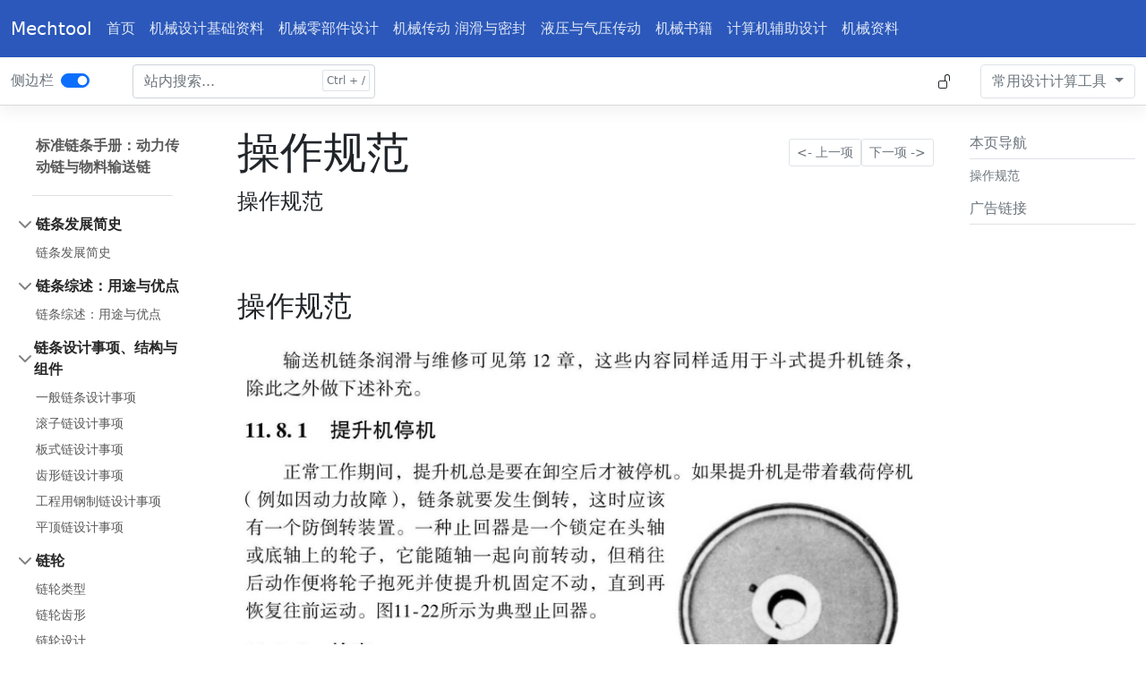

--- FILE ---
content_type: text/html
request_url: https://www.mechtool.cn/mechanicalbook/standardchainmanual/standardchainmanual_operatingspecifications.html
body_size: 7341
content:
<!DOCTYPE html>
<html lang="zh-CN">
<head>
    <meta charset="UTF-8">
    <meta name="viewport" content="width=device-width, initial-scale=1">
    <meta http-equiv="Content-Language" content="zh-cn"/>
    <meta name="robots" content="all"/>
    <meta name="author" content="mechtool.cn"/>
    <link rel="stylesheet" href="/bootstrap/bootstrap.min.css">
    <!-- jQuery (necessary for Bootstrap's JavaScript plugins) -->
    <script src="/bootstrap/jquery.min.js"></script>
    <script src="/js/pica.min.js"></script>
    <script src="/js/common.min.js?v=1.0.6"></script>
    <!-- Include all compiled plugins (below), or include individual files as needed -->
    <script src="/bootstrap/bootstrap.bundle.min.js"></script>

    <title>操作规范 | 标准链条手册：动力传动链与物料输送链</title>
    <script>
        var _hmt = _hmt || [];
        (function() {
            var hm = document.createElement("script");
            hm.src = "https://hm.baidu.com/hm.js?c37f74502d9e2bb10a79aecf14c4cf13";
            var s = document.getElementsByTagName("script")[0];
            s.parentNode.insertBefore(hm, s);
        })();
    </script>
    <!-- Google tag (gtag.js) -->
    <script async src="https://www.googletagmanager.com/gtag/js?id=G-WYT010VYFW"></script>
    <script>
        window.dataLayer = window.dataLayer || [];
        function gtag(){dataLayer.push(arguments);}
        gtag('js', new Date());

        gtag('config', 'G-WYT010VYFW');
    </script>
</head>
<body>
<!--<div id="header" class="container-xxxl d-none d-xl-flex">
    <a id="logo" href="/index.html" title="mechtool 机械设计工具">Mechtool</a>
    <div id="header_gg" class="mech-image">

    </div>
</div>-->
<header class="navbar navbar-expand-md navbar-dark bd-navbar">
    <nav class="container-xxxl flex-wrap flex-md-nowrap" aria-label="Main navigation">
        <a class="navbar-brand p-0 me-2" href="/" aria-label="Mechtool">Mechtool</a>

        <button class="navbar-toggler" type="button" data-bs-toggle="collapse" data-bs-target="#bdNavbar"
                aria-controls="bdNavbar" aria-expanded="false" aria-label="Toggle navigation">
            <svg xmlns="http://www.w3.org/2000/svg" width="32" height="32" class="bi" fill="currentColor"
                 viewBox="0 0 16 16">
                <path fill-rule="evenodd"
                      d="M2.5 11.5A.5.5 0 0 1 3 11h10a.5.5 0 0 1 0 1H3a.5.5 0 0 1-.5-.5zm0-4A.5.5 0 0 1 3 7h10a.5.5 0 0 1 0 1H3a.5.5 0 0 1-.5-.5zm0-4A.5.5 0 0 1 3 3h10a.5.5 0 0 1 0 1H3a.5.5 0 0 1-.5-.5z"/>
            </svg>

        </button>

        <div class="collapse navbar-collapse" id="bdNavbar">
            <ul class="navbar-nav flex-row flex-wrap bd-navbar-nav pt-2 py-md-0">
                <li class="nav-item col-6 col-md-auto">
                    <a class="nav-link p-2" href="/">首页</a>
                </li>
                <li class="nav-item col-6 col-md-auto">
                    <a class="nav-link p-2" href="/one.html">机械设计基础资料</a>
                </li>
                <li class="nav-item col-6 col-md-auto">
                    <a class="nav-link p-2" href="/two.html">机械零部件设计</a>
                </li>
                <li class="nav-item col-6 col-md-auto">
                    <a class="nav-link p-2" href="/three.html">机械传动 润滑与密封</a>
                </li>
                <li class="nav-item col-6 col-md-auto">
                    <a class="nav-link p-2" href="/four.html">液压与气压传动</a>
                </li>
                <li class="nav-item col-6 col-md-auto">
                    <a class="nav-link p-2" href="/five.html">机械书籍</a>
                </li>
                <li class="nav-item col-6 col-md-auto">
                    <a class="nav-link p-2" href="/six.html">计算机辅助设计</a>
                </li>
                <li class="nav-item col-6 col-md-auto">
                    <a class="nav-link p-2" href="/r.html">机械资料</a>
                </li>
            </ul>
        </div>
    </nav>
</header>
<nav class="bd-subnavbar py-2" aria-label="Secondary navigation">
    <div class="container-xxxl d-flex align-items-md-center">
        <div class="form-check form-switch ps-0 me-5 d-md-flex d-none justify-content-start">
            <label class="form-check-label d-none d-lg-block text-secondary" for="showSidebar">侧边栏</label>
            <input class="form-check-input ms-2" type="checkbox" role="switch" id="showSidebar" checked hidden>
        </div>
        <form class="bd-search position-relative me-auto" id="searchformMain" method="get"
              action="https://cn.bing.com/search">
            <input type="hidden" name="site" value="mechtool.cn"/>
            <input type="search" class="form-control" id="search-input" placeholder="站内搜索..." name="q" title="在此输入搜索内容."
                   aria-label="Search docs for..." autocomplete="off">
        </form>
        <div class="d-md-flex d-none align-items-md-center me-3" id="fixTopBar">
            <svg xmlns="http://www.w3.org/2000/svg" width="16" height="16" fill="currentColor" class="bi bi-unlock" viewBox="0 0 16 16">
                <path d="M11 1a2 2 0 0 0-2 2v4a2 2 0 0 1 2 2v5a2 2 0 0 1-2 2H3a2 2 0 0 1-2-2V9a2 2 0 0 1 2-2h5V3a3 3 0 0 1 6 0v4a.5.5 0 0 1-1 0V3a2 2 0 0 0-2-2zM3 8a1 1 0 0 0-1 1v5a1 1 0 0 0 1 1h6a1 1 0 0 0 1-1V9a1 1 0 0 0-1-1H3z"/>
            </svg>
            <svg xmlns="http://www.w3.org/2000/svg" width="16" height="16" fill="currentColor" class="bi bi-lock d-none" viewBox="0 0 16 16">
                <path d="M8 1a2 2 0 0 1 2 2v4H6V3a2 2 0 0 1 2-2zm3 6V3a3 3 0 0 0-6 0v4a2 2 0 0 0-2 2v5a2 2 0 0 0 2 2h6a2 2 0 0 0 2-2V9a2 2 0 0 0-2-2zM5 8h6a1 1 0 0 1 1 1v5a1 1 0 0 1-1 1H5a1 1 0 0 1-1-1V9a1 1 0 0 1 1-1z"/>
            </svg>
        </div>
        <div class="dropdown ms-3">
            <button class="btn btn-bd-light dropdown-toggle" id="bd-versions" data-bs-toggle="dropdown"
                    aria-expanded="false" data-bs-display="static">
                <span class="d-none d-md-inline">常用设计计算工具</span> <span class="d-md-none">计算</span>
            </button>
            <ul class="dropdown-menu dropdown-menu-end" aria-labelledby="bd-versions">
                <li><a class="dropdown-item" href="/calculation/calculation_tolerances.html" title="公差与配合查询">公差与配合查询</a></li>
                <li><a class="dropdown-item" href="/calculation/calculation_shapeandpositiontolerance.html" title="形状与位置公差查询">形状与位置公差查询</a></li>
                <li><a class="dropdown-item" href="/calculation/calculation_boltconnection.html" title="螺栓连接设计校核">螺栓连接设计校核</a></li>
                <li><a class="dropdown-item" href="/calculation/calculation_keyconnection.html" title="键连接设计校核">键连接设计校核</a></li>
                <li><a class="dropdown-item" href="/calculation/calculation_springs.html" title="弹簧设计">弹簧设计</a></li>
                <li><a class="dropdown-item" href="/calculation/calculation_linearbearingselection.html" title="直线轴承选型">直线轴承选型</a></li>
                <li><a class="dropdown-item" href="/calculation/calculation_linearguideselection.html" title="直线导轨选型">直线导轨选型</a></li>
                <li><a class="dropdown-item" href="/calculation/calculation_screwdrive.html" title="螺旋传动设计">螺旋传动设计</a></li>
                <li><a class="dropdown-item" href="/calculation/calculation_ballscrewdrive.html" title="滚珠丝杆副设计计算">滚珠丝杆副设计计算</a></li>
                <li><a class="dropdown-item" href="/calculation/calculation_beltdrive.html" title="带传动设计">带传动设计</a></li>
                <li><a class="dropdown-item" href="/calculation/calculation_chaindrive.html" title="链传动设计">链传动设计</a></li>
                <li><a class="dropdown-item" href="/calculation/calculation_double-speedrollerchainselection.html" title="倍速滚子链选型">倍速滚子链选型</a></li>
                <li><a class="dropdown-item" href="/calculation/calculation_geardrive.html" title="渐开线圆柱齿轮传动设计">渐开线圆柱齿轮传动设计</a></li>
                <li><a class="dropdown-item" href="/calculation/calculation_wormandwormwheeldrive.html" title="普通圆柱蜗杆传动设计">普通圆柱蜗杆传动设计</a></li>
                <li><a class="dropdown-item" href="/calculation/calculation_camindexerselection.html" title="凸轮分度(割)器选型">凸轮分度(割)器选型</a></li>
                <li><a class="dropdown-item" href="/calculation/calculation_hydraulicdrivesystemcalculation.html" title="液压传动系统计算">液压传动系统计算</a></li>
                <li><a class="dropdown-item" href="/calculation/calculation_pneumaticdrivesystemcalculation.html" title="气压传动系统计算">气压传动系统计算</a></li>
                <li><a class="dropdown-item" href="/calculation/calculation_sealingsolutions.html" title="密封系统设计">密封系统设计</a></li>
                <li><a class="dropdown-item" href="/calculation/calculation_watersystemcalculation.html" title="水系统设计计算">水系统设计计算</a></li>
                <li><a class="dropdown-item" href="/calculation/calculation_selectionofhydraulicbuffer.html" title="油压缓冲器选型">油压缓冲器选型</a></li>
                <li><a class="dropdown-item" href="/calculation/calculation_rollingbearing.html" title="滚动轴承设计与查询">滚动轴承设计与查询</a></li>
                <li><a class="dropdown-item" href="/calculation/calculation_shaftdesign.html" title="轴设计计算">轴设计计算</a></li>
                <li><a class="dropdown-item" href="/calculation/calculation_motor(gearmotor)selection.html" title="电动机(减速机)选型计算">电动机(减速机)选型计算</a></li>
            </ul>
        </div>


        <button class="btn bd-sidebar-toggle d-md-none py-0 px-1 ms-3 order-3 collapsed" type="button"
                data-bs-toggle="collapse" data-bs-target="#bd-docs-nav" aria-controls="bd-docs-nav"
                aria-expanded="false" aria-label="Toggle docs navigation">
            <svg xmlns="http://www.w3.org/2000/svg" width="24" height="24" class="bi bi-expand" fill="currentColor"
                 viewBox="0 0 16 16">
                <title>Expand</title>
                <path fill-rule="evenodd"
                      d="M1 8a.5.5 0 0 1 .5-.5h13a.5.5 0 0 1 0 1h-13A.5.5 0 0 1 1 8zM7.646.146a.5.5 0 0 1 .708 0l2 2a.5.5 0 0 1-.708.708L8.5 1.707V5.5a.5.5 0 0 1-1 0V1.707L6.354 2.854a.5.5 0 1 1-.708-.708l2-2zM8 10a.5.5 0 0 1 .5.5v3.793l1.146-1.147a.5.5 0 0 1 .708.708l-2 2a.5.5 0 0 1-.708 0l-2-2a.5.5 0 0 1 .708-.708L7.5 14.293V10.5A.5.5 0 0 1 8 10z"/>
            </svg>

            <svg xmlns="http://www.w3.org/2000/svg" width="24" height="24" class="bi bi-collapse" fill="currentColor"
                 viewBox="0 0 16 16">
                <title>Collapse</title>
                <path fill-rule="evenodd"
                      d="M1 8a.5.5 0 0 1 .5-.5h13a.5.5 0 0 1 0 1h-13A.5.5 0 0 1 1 8zm7-8a.5.5 0 0 1 .5.5v3.793l1.146-1.147a.5.5 0 0 1 .708.708l-2 2a.5.5 0 0 1-.708 0l-2-2a.5.5 0 1 1 .708-.708L7.5 4.293V.5A.5.5 0 0 1 8 0zm-.5 11.707l-1.146 1.147a.5.5 0 0 1-.708-.708l2-2a.5.5 0 0 1 .708 0l2 2a.5.5 0 0 1-.708.708L8.5 11.707V15.5a.5.5 0 0 1-1 0v-3.793z"/>
            </svg>

        </button>
    </div>
</nav>
<div class="container-xxxl my-md-4 bd-layout">
    <aside class="bd-sidebar">
        <nav class="collapse bd-links" id="bd-docs-nav" aria-label="Docs navigation">
            <ul class="list-unstyled mb-0 py-3 pt-md-1">
                <li>
                    <a href="/mechanicalbook/standardchainmanual/index.html" class="d-inline-flex align-items-center rounded">
                        标准链条手册：动力传动链与物料输送链
                    </a>
                </li>
                <li class="my-3 mx-4 border-bottom"></li>
                <li class="mb-1">
                    <button class="btn d-inline-flex align-items-center rounded w-100" data-bs-toggle="collapse"
                            data-bs-target="#index-item1-collapse" aria-expanded="true" aria-current="true">
                        链条发展简史
                    </button>

                    <div class="collapse show" id="index-item1-collapse">
                        <ul class="list-unstyled fw-normal pb-1 small">
                            <li><a href="/mechanicalbook/standardchainmanual/index.html" class="d-inline-flex align-items-center rounded" title="链条发展简史">链条发展简史</a></li>
                        </ul>
                    </div>
                <li class="mb-1">
                    <button class="btn d-inline-flex align-items-center rounded w-100" data-bs-toggle="collapse"
                            data-bs-target="#index-item2-collapse" aria-expanded="true" aria-current="true">
                        链条综述：用途与优点
                    </button>

                    <div class="collapse show" id="index-item2-collapse">
                        <ul class="list-unstyled fw-normal pb-1 small">
                            <li><a href="/mechanicalbook/standardchainmanual/standardchainmanual_chainreviewusesandbenefits.html" class="d-inline-flex align-items-center rounded" title="链条综述：用途与优点">链条综述：用途与优点</a></li>
                        </ul>
                    </div>
                </li>
                <li class="mb-1">
                    <button class="btn d-inline-flex align-items-center rounded w-100" data-bs-toggle="collapse"
                            data-bs-target="#index-item3-collapse" aria-expanded="true" aria-current="true">
                        链条设计事项、结构与组件
                    </button>

                    <div class="collapse show" id="index-item3-collapse">
                        <ul class="list-unstyled fw-normal pb-1 small">
                            <li><a href="/mechanicalbook/standardchainmanual/standardchainmanual_generalchaindesignmatters.html" class="d-inline-flex align-items-center rounded" title="一般链条设计事项">一般链条设计事项</a></li>
                            <li><a href="/mechanicalbook/standardchainmanual/standardchainmanual_rollerchaindesignmatters.html" class="d-inline-flex align-items-center rounded" title="滚子链设计事项">滚子链设计事项</a></li>
                            <li><a href="/mechanicalbook/standardchainmanual/standardchainmanual_leafchaindesignmatters.html" class="d-inline-flex align-items-center rounded" title="板式链设计事项">板式链设计事项</a></li>
                            <li><a href="/mechanicalbook/standardchainmanual/standardchainmanual_toothedchaindesignmatters.html" class="d-inline-flex align-items-center rounded" title="齿形链设计事项">齿形链设计事项</a></li>
                            <li><a href="/mechanicalbook/standardchainmanual/standardchainmanual_engineeringsteelchaindesignmatters.html" class="d-inline-flex align-items-center rounded" title="工程用钢制链设计事项">工程用钢制链设计事项</a></li>
                            <li><a href="/mechanicalbook/standardchainmanual/standardchainmanual_flattopchaindesignmatters.html" class="d-inline-flex align-items-center rounded" title="平顶链设计事项">平顶链设计事项</a></li>
                        </ul>
                    </div>
                </li>
                <li class="mb-1">
                    <button class="btn d-inline-flex align-items-center rounded w-100" data-bs-toggle="collapse"
                            data-bs-target="#index-item4-collapse" aria-expanded="true" aria-current="true">
                        链轮
                    </button>

                    <div class="collapse show" id="index-item4-collapse">
                        <ul class="list-unstyled fw-normal pb-1 small">
                            <li><a href="/mechanicalbook/standardchainmanual/standardchainmanual_sprockettype.html" class="d-inline-flex align-items-center rounded" title="链轮类型">链轮类型</a></li>
                            <li><a href="/mechanicalbook/standardchainmanual/standardchainmanual_sprockettoothshape.html" class="d-inline-flex align-items-center rounded" title="链轮齿形">链轮齿形</a></li>
                            <li><a href="/mechanicalbook/standardchainmanual/standardchainmanual_sprocketdesign.html" class="d-inline-flex align-items-center rounded" title="链轮设计">链轮设计</a></li>
                            <li><a href="/mechanicalbook/standardchainmanual/standardchainmanual_toothedchainsprocket.html" class="d-inline-flex align-items-center rounded" title="齿形链链轮">齿形链链轮</a></li>
                            <li><a href="/mechanicalbook/standardchainmanual/standardchainmanual_steelchainsprocketsforengineering.html" class="d-inline-flex align-items-center rounded" title="工程用钢制链链轮">工程用钢制链链轮</a></li>
                            <li><a href="/mechanicalbook/standardchainmanual/standardchainmanual_flattopchainsprocket.html" class="d-inline-flex align-items-center rounded" title="平顶链链轮">平顶链链轮</a></li>
                            <li><a href="/mechanicalbook/standardchainmanual/standardchainmanual_sprockethub,keyandkeyway,setscrewandshaftingselection.html" class="d-inline-flex align-items-center rounded" title="链轮轮毂、键及键槽、紧定螺钉与轴系选择">链轮轮毂、键及键槽、紧定螺钉与轴系选择</a></li>
                        </ul>
                    </div>
                </li>
                <li class="mb-1">
                    <button class="btn d-inline-flex align-items-center rounded w-100" data-bs-toggle="collapse"
                            data-bs-target="#index-item5-collapse" aria-expanded="true" aria-current="true">
                        滚子链传动
                    </button>

                    <div class="collapse show" id="index-item5-collapse">
                        <ul class="list-unstyled fw-normal pb-1 small">
                            <li><a href="/mechanicalbook/standardchainmanual/standardchainmanual_generalrollerchaindriveselectionguide.html" class="d-inline-flex align-items-center rounded" title="一般滚子链传动选择指导">一般滚子链传动选择指导</a></li>
                            <li><a href="/mechanicalbook/standardchainmanual/standardchainmanual_rollerchaindriveselectionsteps.html" class="d-inline-flex align-items-center rounded" title="滚子链传动选择步骤">滚子链传动选择步骤</a></li>
                            <li><a href="/mechanicalbook/standardchainmanual/standardchainmanual_exampleofrollerchaindriveselection.html" class="d-inline-flex align-items-center rounded" title="滚子链传动选择实例">滚子链传动选择实例</a></li>
                            <li><a href="/mechanicalbook/standardchainmanual/standardchainmanual_powercurveformula.html" class="d-inline-flex align-items-center rounded" title="功率曲线公式">功率曲线公式</a></li>
                            <li><a href="/mechanicalbook/standardchainmanual/standardchainmanual_vibration.html" class="d-inline-flex align-items-center rounded" title="振动">振动</a></li>
                        </ul>
                    </div>
                </li>
                <li class="mb-1">
                    <button class="btn d-inline-flex align-items-center rounded w-100" data-bs-toggle="collapse"
                            data-bs-target="#index-item6-collapse" aria-expanded="true" aria-current="true">
                        工程用钢制链传动
                    </button>

                    <div class="collapse show" id="index-item6-collapse">
                        <ul class="list-unstyled fw-normal pb-1 small">
                            <li><a href="/mechanicalbook/standardchainmanual/standardchainmanual_generalselectionguideforengineeringsteelchaindrives.html" class="d-inline-flex align-items-center rounded" title="工程用钢制链传动一般性选择指导">工程用钢制链传动一般性选择指导</a></li>
                            <li><a href="/mechanicalbook/standardchainmanual/standardchainmanual_engineeringsteelchaindriveselectionsteps.html" class="d-inline-flex align-items-center rounded" title="工程用钢制链传动选择步骤">工程用钢制链传动选择步骤</a></li>
                            <li><a href="/mechanicalbook/standardchainmanual/standardchainmanual_selectionexampleofsteelchaindriveforengineering.html" class="d-inline-flex align-items-center rounded" title="工程用钢制链传动选择实例">工程用钢制链传动选择实例</a></li>
                            <li><a href="/mechanicalbook/standardchainmanual/standardchainmanual_supplementaryselectionmethod.html" class="d-inline-flex align-items-center rounded" title="补充选择方法">补充选择方法</a></li>
                        </ul>
                    </div>
                </li>
                <li class="mb-1">
                    <button class="btn d-inline-flex align-items-center rounded w-100" data-bs-toggle="collapse"
                            data-bs-target="#index-item7-collapse" aria-expanded="true" aria-current="true">
                        齿形链传动
                    </button>

                    <div class="collapse show" id="index-item7-collapse">
                        <ul class="list-unstyled fw-normal pb-1 small">
                            <li><a href="/mechanicalbook/standardchainmanual/standardchainmanual_generalguidefortheselectionoftoothedchaindrives.html" class="d-inline-flex align-items-center rounded" title="齿形链传动选择一般性指导">齿形链传动选择一般性指导</a></li>
                            <li><a href="/mechanicalbook/standardchainmanual/standardchainmanual_toothedchaindriveselectionsteps.html" class="d-inline-flex align-items-center rounded" title="齿形链传动选择步骤">齿形链传动选择步骤</a></li>
                            <li><a href="/mechanicalbook/standardchainmanual/standardchainmanual_toothedchaindriveselectionexample.html" class="d-inline-flex align-items-center rounded" title="齿形链传动选择实例">齿形链传动选择实例</a></li>
                            <li><a href="/mechanicalbook/standardchainmanual/standardchainmanual_originoftheratedpowerofthetoothedchain.html" class="d-inline-flex align-items-center rounded" title="齿形链额定功率由来">齿形链额定功率由来</a></li>
                        </ul>
                    </div>
                </li>
                <li class="mb-1">
                    <button class="btn d-inline-flex align-items-center rounded w-100" data-bs-toggle="collapse"
                            data-bs-target="#index-item8-collapse" aria-expanded="true" aria-current="true">
                        曳引链条
                    </button>

                    <div class="collapse show" id="index-item8-collapse">
                        <ul class="list-unstyled fw-normal pb-1 small">
                            <li><a href="/mechanicalbook/standardchainmanual/standardchainmanual_tractionchain.html" class="d-inline-flex align-items-center rounded" title="曳引链条">曳引链条</a></li>
                        </ul>
                    </div>
                </li>
                <li class="mb-1">
                    <button class="btn d-inline-flex align-items-center rounded w-100" data-bs-toggle="collapse"
                            data-bs-target="#index-item9-collapse" aria-expanded="true" aria-current="true">
                        工程用钢制链条输送机
                    </button>

                    <div class="collapse show" id="index-item9-collapse">
                        <ul class="list-unstyled fw-normal pb-1 small">
                            <li><a href="/mechanicalbook/standardchainmanual/standardchainmanual_typesofsteelchainconveyorsforengineering.html" class="d-inline-flex align-items-center rounded" title="工程用钢制链条输送机类型">工程用钢制链条输送机类型</a></li>
                            <li><a href="/mechanicalbook/standardchainmanual/standardchainmanual_engineeringsteelchainconveyorselectionguide.html" class="d-inline-flex align-items-center rounded" title="工程用钢制链条输送机选用指南">工程用钢制链条输送机选用指南</a></li>
                            <li><a href="/mechanicalbook/standardchainmanual/standardchainmanual_selectionstepsofsteelchainconveyorforengineering.html" class="d-inline-flex align-items-center rounded" title="工程用钢制链条输送机选用步骤">工程用钢制链条输送机选用步骤</a></li>
                        </ul>
                    </div>
                </li>
                <li class="mb-1">
                    <button class="btn d-inline-flex align-items-center rounded w-100" data-bs-toggle="collapse"
                            data-bs-target="#index-item10-collapse" aria-expanded="true" aria-current="true">
                        滚子链输送机
                    </button>

                    <div class="collapse show" id="index-item10-collapse">
                        <ul class="list-unstyled fw-normal pb-1 small">
                            <li><a href="/mechanicalbook/standardchainmanual/standardchainmanual_rollerchainconveyorselectionguide.html" class="d-inline-flex align-items-center rounded" title="滚子链输送机选用指南">滚子链输送机选用指南</a></li>
                            <li><a href="/mechanicalbook/standardchainmanual/standardchainmanual_selectionstepsofrollerchainforconveying.html" class="d-inline-flex align-items-center rounded" title="输送用滚子链选用步骤">输送用滚子链选用步骤</a></li>
                            <li><a href="/mechanicalbook/standardchainmanual/standardchainmanual_selectionexampleofrollerchainconveyor.html" class="d-inline-flex align-items-center rounded" title="滚子链输送机选用举例">滚子链输送机选用举例</a></li>
                        </ul>
                    </div>
                </li>
                <li class="mb-1">
                    <button class="btn d-inline-flex align-items-center rounded w-100" data-bs-toggle="collapse"
                            data-bs-target="#index-item11-collapse" aria-expanded="true" aria-current="true">
                        链条斗式提升机
                    </button>

                    <div class="collapse show" id="index-item11-collapse">
                        <ul class="list-unstyled fw-normal pb-1 small">
                            <li><a href="/mechanicalbook/standardchainmanual/standardchainmanual_steelchainhoistforengineering.html" class="d-inline-flex align-items-center rounded" title="工程用钢制链条提升机">工程用钢制链条提升机</a></li>
                            <li><a href="/mechanicalbook/standardchainmanual/standardchainmanual_designandselectionofchainbucketelevator.html" class="d-inline-flex align-items-center rounded" title="链条斗式提升机设计与选用">链条斗式提升机设计与选用</a></li>
                            <li><a href="/mechanicalbook/standardchainmanual/standardchainmanual_examplesofhoistchainselection.html" class="d-inline-flex align-items-center rounded" title="提升机链条选用举例">提升机链条选用举例</a></li>
                            <li><a href="/mechanicalbook/standardchainmanual/standardchainmanual_tipperortroughconveyor.html" class="d-inline-flex align-items-center rounded" title="翻斗或转槽输送机">翻斗或转槽输送机</a></li>
                            <li><a href="/mechanicalbook/standardchainmanual/standardchainmanual_operatingspecifications.html" class="d-inline-flex align-items-center rounded" title="操作规范">操作规范</a></li>
                        </ul>
                    </div>
                </li>
                <li class="mb-1">
                    <button class="btn d-inline-flex align-items-center rounded w-100" data-bs-toggle="collapse"
                            data-bs-target="#index-item12-collapse" aria-expanded="true" aria-current="true">
                        平顶链输送机
                    </button>

                    <div class="collapse show" id="index-item12-collapse">
                        <ul class="list-unstyled fw-normal pb-1 small">
                            <li><a href="/mechanicalbook/standardchainmanual/standardchainmanual_selectionguideforflattopchainconveyors.html" class="d-inline-flex align-items-center rounded" title="平顶链输送机选用指南">平顶链输送机选用指南</a></li>
                            <li><a href="/mechanicalbook/standardchainmanual/standardchainmanual_selectionstepsofflattopchainconveyor.html" class="d-inline-flex align-items-center rounded" title="平顶链输送机选用步骤">平顶链输送机选用步骤</a></li>
                            <li><a href="/mechanicalbook/standardchainmanual/standardchainmanual_selectionexampleofflattopchainconveyor.html" class="d-inline-flex align-items-center rounded" title="平顶链输送机选用举例">平顶链输送机选用举例</a></li>
                        </ul>
                    </div>
                </li>
                <li class="mb-1">
                    <button class="btn d-inline-flex align-items-center rounded w-100" data-bs-toggle="collapse"
                            data-bs-target="#index-item13-collapse" aria-expanded="true" aria-current="true">
                        链条润滑
                    </button>

                    <div class="collapse show" id="index-item13-collapse">
                        <ul class="list-unstyled fw-normal pb-1 small">
                            <li><a href="/mechanicalbook/standardchainmanual/standardchainmanual_chainlubrication.html" class="d-inline-flex align-items-center rounded" title="链条润滑">链条润滑</a></li>
                        </ul>
                    </div>
                </li>
                <li class="mb-1">
                    <button class="btn d-inline-flex align-items-center rounded w-100" data-bs-toggle="collapse"
                            data-bs-target="#index-item14-collapse" aria-expanded="true" aria-current="true">
                        链条安装
                    </button>

                    <div class="collapse show" id="index-item14-collapse">
                        <ul class="list-unstyled fw-normal pb-1 small">
                            <li><a href="/mechanicalbook/standardchainmanual/standardchainmanual_chaininstallation.html" class="d-inline-flex align-items-center rounded" title="链条安装">链条安装</a></li>
                        </ul>
                    </div>
                </li>
                <li class="mb-1">
                    <button class="btn d-inline-flex align-items-center rounded w-100" data-bs-toggle="collapse"
                            data-bs-target="#index-item15-collapse" aria-expanded="true" aria-current="true">
                        链条检查与维护
                    </button>

                    <div class="collapse show" id="index-item15-collapse">
                        <ul class="list-unstyled fw-normal pb-1 small">
                            <li><a href="/mechanicalbook/standardchainmanual/standardchainmanual_chaininspectionandmaintenance.html" class="d-inline-flex align-items-center rounded" title="链条检查与维护">链条检查与维护</a></li>
                        </ul>
                    </div>
                </li>
                <li class="my-3 mx-4 border-top"></li>
                <li>
                    <a href="/about/index.html" class="d-inline-flex align-items-center rounded" title="关于 Mechtool">
                        关于 Mechtool
                    </a>
                </li>
                <li>
                    <a href="/about/about_helping.html" class="d-inline-flex align-items-center rounded"
                       title="帮助 Mechtool">
                        帮助 Mechtool
                    </a>
                </li>
            </ul>
        </nav>
    </aside>

    <main class="bd-main order-1">
        <div class="bd-intro ps-lg-4">
            <div class="d-md-flex flex-md-row align-items-center justify-content-between gap-4">
                <h1 class="bd-title" id="content">操作规范</h1>
                <div class="d-md-flex flex-md-row align-items-center justify-content-between gap-2">
                    <a class="btn btn-sm btn-bd-light mb-2 text-nowrap" href="/mechanicalbook/standardchainmanual/standardchainmanual_tipperortroughconveyor.html" title="翻斗或转槽输送机"><- 上一项 </a>
                    <a class="btn btn-sm btn-bd-light mb-2 text-nowrap" href="/mechanicalbook/standardchainmanual/standardchainmanual_selectionguideforflattopchainconveyors.html" title="平顶链输送机选用指南"> 下一项 -></a>
                </div>
            </div>
            <p class="bd-lead">操作规范</p>
        </div>
        <div class="bd-toc mt-2 mb-5 my-md-0 ps-xl-3 mb-lg-5 text-muted">
            <strong class="d-block h6 my-2 pb-2 border-bottom">本页导航</strong>
            <nav id="TableOfContents">
                <ul>
                    <li><a name="操作规范">操作规范</a></li>
                </ul>
            </nav>
            <strong class="d-block h6 my-2 pb-2 border-bottom">广告链接</strong>
            <div class="mech-image">
                <script async src="https://pagead2.googlesyndication.com/pagead/js/adsbygoogle.js?client=ca-pub-8606760399260364"
                        crossorigin="anonymous"></script>
                <!-- mechtool右侧栏自适应 -->
                <ins class="adsbygoogle right"
                     style="display:block"
                     data-ad-client="ca-pub-8606760399260364"
                     data-ad-slot="3643304998"
                     data-ad-format="auto"
                     data-full-width-responsive="true">
                </ins>
                <script>
                    (adsbygoogle = window.adsbygoogle || []).push({});
                </script>
            </div>
        </div>
        <div class="bd-content ps-lg-4">
            <div class="container">
                <div class="row">
                    <div class="col-2 ms-auto d-flex justify-content-center"> <!-- 修改为居中布局 -->
                        <a class="goTop d-none flex-column align-items-center text-center" title="回到顶部">
                            <span>
                                <svg xmlns="http://www.w3.org/2000/svg" width="16" height="16" fill="currentColor" class="bi bi-chevron-up" viewBox="0 0 16 16">
                                    <path fill-rule="evenodd" d="M7.646 4.646a.5.5 0 0 1 .708 0l6 6a.5.5 0 0 1-.708.708L8 5.707l-5.646 5.647a.5.5 0 0 1-.708-.708z"/>
                                </svg>
                            </span>
                            <span class="text">TOP</span>
                        </a>
                    </div>
                </div>
            </div>
            <h2 id="操作规范">操作规范</h2>

            <img class="bigimg" src="/images/mechanicalbook/standardchainmanual/286-2.jpg" alt="">

            <div class="d-md-flex flex-md-row align-items-center justify-content-end gap-2 my-4">
                <a class="btn btn-sm btn-bd-light mb-2 text-nowrap" href="/mechanicalbook/standardchainmanual/standardchainmanual_tipperortroughconveyor.html" title="翻斗或转槽输送机"><- 上一项 </a>
                <a class="btn btn-sm btn-bd-light mb-2 text-nowrap" href="/mechanicalbook/standardchainmanual/standardchainmanual_selectionguideforflattopchainconveyors.html" title="平顶链输送机选用指南"> 下一项 -></a>
            </div>
            <div class="mech-image">
                <script async src="https://pagead2.googlesyndication.com/pagead/js/adsbygoogle.js?client=ca-pub-8606760399260364"
                        crossorigin="anonymous"></script>
                <!-- mechtool正文底部自适应 -->
                <ins class="adsbygoogle bottom"
                     style="display:block"
                     data-ad-client="ca-pub-8606760399260364"
                     data-ad-slot="8509646532"
                     data-ad-format="auto"
                     data-full-width-responsive="true">
                </ins>
                <script>
                    (adsbygoogle = window.adsbygoogle || []).push({});
                </script>
            </div>
            <h4>评论</h4>
            <div id="tcomment"></div>
        </div>
    </main>
</div>
<div class="container mt-3">
    <div class="row">
        <div class="col-12 col-xl-6 text-left">
            <a href="javascript:">
                <img class="d-sm-block d-none" src="/images/index_adwechatmechboy560x172.png" alt="关注'机械小哥'微信公众号">
                <img class="d-block d-sm-none w-100" src="/images/index_adwechatmechboy560x172.png" alt="关注'机械小哥'微信公众号">
            </a>
        </div>
        <div class="col-12 col-xl-6 text-left">
            <a href="http://www.m-haste.com" target="_blank">
                <img class="d-sm-block d-none" height="172" src="/images/ads/m-hasteweb.png" alt="">
                <img class="d-block d-sm-none w-100" src="/images/ads/m-hasteweb.png" alt="">
            </a>
        </div>
    </div>
</div>
<footer class="bd-footer py-3 mt-3 bg-light">
    <div class="container py-3">
        <div class="row">
            <div class="col-12 mb-2">
                <a class="d-inline-flex align-items-center mb-2 link-dark text-decoration-none" href="/"
                   aria-label="Mechtool">
                    <span class="fs-5">Mechtool</span>
                </a>
            </div>
            <div class="col-12 mb-2">
                <p class="small mb-2">Mechtool 简体中文版提供的内容仅用于提供参考,不保证内容的正确性.通过使用本站内容随之而来的风险与本站无关.版权所有,保留一切权利.</p>
            </div>
            <div class="col-12 mb-2">
                <ul class="list-unstyled small text-muted d-md-flex justify-content-md-start d-sm-block gap-md-4">
                    <li class="mb-2"><a href="/about/about_use.html" title="关于使用">使用条款</a></li>
                    <li class="mb-2"><a href="/about/about_privacy.html" title="关于隐私">隐私条款</a></li>
                    <li class="mb-2"><a href="mailto:mechtool.cn@outlook.com">问题反馈</a></li>
                    <li class="mb-2"><a href="/about/infringement_removal.html">侵权删除</a></li>
                    <li class="mb-2"><a href="/about/about_helping.html">帮助本站</a></li>
                    <li class="mb-2">访问量：<span id="twikoo_visitors">0</span></li>
                </ul>
            </div>
        </div>
    </div>
</footer>

</body>
</html>


--- FILE ---
content_type: text/html; charset=utf-8
request_url: https://www.google.com/recaptcha/api2/aframe
body_size: 267
content:
<!DOCTYPE HTML><html><head><meta http-equiv="content-type" content="text/html; charset=UTF-8"></head><body><script nonce="pByQ4bxs4SmUVKhudpUXQA">/** Anti-fraud and anti-abuse applications only. See google.com/recaptcha */ try{var clients={'sodar':'https://pagead2.googlesyndication.com/pagead/sodar?'};window.addEventListener("message",function(a){try{if(a.source===window.parent){var b=JSON.parse(a.data);var c=clients[b['id']];if(c){var d=document.createElement('img');d.src=c+b['params']+'&rc='+(localStorage.getItem("rc::a")?sessionStorage.getItem("rc::b"):"");window.document.body.appendChild(d);sessionStorage.setItem("rc::e",parseInt(sessionStorage.getItem("rc::e")||0)+1);localStorage.setItem("rc::h",'1768710303624');}}}catch(b){}});window.parent.postMessage("_grecaptcha_ready", "*");}catch(b){}</script></body></html>

--- FILE ---
content_type: text/css
request_url: https://www.mechtool.cn/css/stylewap.min.css?v=1.0.7
body_size: 37007
content:
/*!
 * Bootstrap Docs (https://getbootstrap.com/)
 * Copyright 2011-2021 The Bootstrap Authors
 * Copyright 2011-2021 Twitter, Inc.
 * Licensed under the Creative Commons Attribution 3.0 Unported License.
 * For details, see https://creativecommons.org/licenses/by/3.0/.
 */.bd-navbar{padding:.75rem 0;background-color:#2b58ba}.bd-navbar .navbar-toggler{padding:0;border:0}.bd-navbar .navbar-nav .nav-link{padding-right:.25rem;padding-left:.25rem;color:rgba(255,255,255,.85)}.bd-navbar .navbar-nav .nav-link:focus,.bd-navbar .navbar-nav .nav-link:hover{color:#fff}.bd-navbar .navbar-nav .nav-link.active{font-weight:600;color:#fff}.bd-navbar .navbar-nav-svg{width:1rem;height:1rem}.bd-subnavbar{position:relative;z-index:1020;background-color:rgba(255,255,255,.95);box-shadow:0 .5rem 1rem rgba(0,0,0,.05),inset 0 -1px 0 rgba(0,0,0,.15)}.bd-subnavbar .dropdown-menu{font-size:.875rem;box-shadow:0 .5rem 1rem rgba(0,0,0,.05)}.bd-subnavbar .dropdown-item.current{font-weight:600;background-image:url("data:image/svg+xml,%3csvg xmlns='http://www.w3.org/2000/svg' viewBox='0 0 8 8'%3e%3cpath fill='%23292b2c' d='M2.3 6.73L.6 4.53c-.4-1.04.46-1.4 1.1-.8l1.1 1.4 3.4-3.8c.6-.63 1.6-.27 1.2.7l-4 4.6c-.43.5-.8.4-1.1.1z'/%3e%3c/svg%3e");background-repeat:no-repeat;background-position:right 1rem top .6rem;background-size:.75rem .75rem}@media (min-width:768px){.bd-subnavbar.sticky-nav{position:-webkit-sticky;position:sticky;top:0}}.bd-search{position:relative}.bd-search::after{position:absolute;top:.4rem;right:.4rem;display:flex;align-items:center;justify-content:center;height:1.5rem;padding-right:.25rem;padding-left:.25rem;font-size:.75rem;color:#6c757d;content:"Ctrl + /";border:1px solid #dee2e6;border-radius:.125rem}@media (max-width:767.98px){.bd-search{width:100%}}.bd-search .form-control{padding-right:3.75rem}.bd-search .form-control:focus{border-color:#7952b3;box-shadow:0 0 0 3px rgba(121,82,179,.25)}.bd-sidebar-toggle{color:#6c757d}.bd-sidebar-toggle:focus,.bd-sidebar-toggle:hover{color:#7952b3}.bd-sidebar-toggle:focus{box-shadow:0 0 0 3px rgba(121,82,179,.25)}.bd-sidebar-toggle .bi-collapse{display:none}.bd-sidebar-toggle:not(.collapsed) .bi-expand{display:none}.bd-sidebar-toggle:not(.collapsed) .bi-collapse{display:inline-block}.bd-masthead{padding:3rem 0;background:linear-gradient(165deg,#f7f5fb 50%,#fff 50%)}.bd-masthead h1{font-size:calc(1.525rem + 3.3vw);line-height:1}@media (min-width:1200px){.bd-masthead h1{font-size:4rem}}.bd-masthead p:not(.lead){color:#495057}.bd-masthead .btn{padding:.8rem 2rem;font-weight:600}.bd-masthead .lead{font-size:calc(1.275rem + .3vw);font-weight:400;color:#495057}@media (min-width:1200px){.bd-masthead .lead{font-size:1.5rem}}@media (min-width:768px){.mw-md-75{max-width:75%}}.masthead-followup-icon{padding:.75rem;background-image:linear-gradient(to bottom right,rgba(255,255,255,.2),rgba(255,255,255,.01));border-radius:.75rem;box-shadow:0 .125rem .25rem rgba(0,0,0,.1)}.masthead-followup-svg{filter:drop-shadow(0 1px 0 rgba(0, 0, 0, .125))}#carbonads{position:static;display:block;max-width:400px;padding:15px 15px 15px 160px;margin:2rem 0;overflow:hidden;font-size:.8125rem;line-height:1.4;text-align:left;background-color:rgba(0,0,0,.05)}#carbonads a{color:#343a40;text-decoration:none}@media (min-width:576px){#carbonads{max-width:330px;border-radius:4px}}.carbon-img{float:left;margin-left:-145px}.carbon-poweredby{display:block;margin-top:.75rem;color:#495057!important}@media (min-width:768px){:root{scroll-padding-top:4rem}}:root{--desktop-width:800px;--mobile-width:100%}.responsive-img{width:var(--desktop-width);height:auto;max-width:100%}@media (max-width:767.98px){.responsive-img{width:var(--mobile-width)!important}}.bd-content>h2:first-of-type{margin-top:2.5rem}.bd-content>h2:not(:first-of-type){margin-top:3rem}.bd-content>h3{margin-top:2rem}.bd-content>ol li,.bd-content>ul li{margin-bottom:.25rem}.bd-content>ol li>p~ul,.bd-content>ul li>p~ul{margin-top:-.5rem;margin-bottom:1rem}.bd-content>.table{max-width:100%;margin-bottom:1.5rem;font-size:.875rem}@media (max-width:991.98px){.bd-content>.table{display:block;overflow-x:auto}.bd-content>.table.table-bordered{border:0}.table-responsive{contain:layout paint}}.bd-content>.table td:first-child,.bd-content>.table th:first-child{padding-left:0}.bd-content>.table td:not(:last-child),.bd-content>.table th:not(:last-child){padding-right:1.5rem}.bd-content>.table td:first-child>code{white-space:nowrap}.bd-title{font-size:calc(1.425rem + 2.1vw)}@media (min-width:1200px){.bd-title{font-size:3rem}}.bd-lead{font-size:calc(1.275rem + .3vw);font-weight:300}@media (min-width:1200px){.bd-lead{font-size:1.5rem}}.bd-text-purple-bright{color:#7952b3}.bd-bg-purple-bright{background-color:#7952b3}.skippy{background-color:#563d7c}.skippy a{color:#fff}@media (max-width:767.98px){.bd-sidebar{margin:0 -.75rem 1rem}}@media (min-width:768px){.bd-sidebar.hide{display:none}}.bd-links{overflow:auto;font-weight:600;scrollbar-color:transparent transparent;scrollbar-width:thin}.bd-links:hover{scrollbar-color:#888 #f1f1f1}@media (min-width:768px){.bd-links{position:-webkit-sticky;position:sticky;top:1rem;display:block!important;height:calc(100vh - 7rem);padding-left:.25rem;margin-left:-.25rem;overflow-y:auto}.bd-links.custom-top{top:5rem}}@media (max-width:767.98px){.bd-links>ul{padding:1.5rem .75rem;background-color:#f8f9fa;border-bottom:1px solid #e9ecef}}.bd-links a{padding:.1875rem .5rem;margin-top:.125rem;margin-left:1.25rem;color:rgba(0,0,0,.65);text-decoration:none}.bd-links a:focus,.bd-links a:hover{color:rgba(0,0,0,.85);background-color:rgba(121,82,179,.1)}.bd-links .btn{padding:.25rem .5rem;font-weight:600;color:rgba(0,0,0,.65);background-color:transparent;border:0}.bd-links .btn:focus,.bd-links .btn:hover{color:rgba(0,0,0,.85);background-color:rgba(121,82,179,.1)}.bd-links .btn:focus{box-shadow:0 0 0 1px rgba(121,82,179,.7)}.bd-links .btn::before{width:1.25em;line-height:0;content:url("data:image/svg+xml,%3csvg xmlns='http://www.w3.org/2000/svg' width='16' height='16' viewBox='0 0 16 16'%3e%3cpath fill='none' stroke='rgba%280,0,0,.5%29' stroke-linecap='round' stroke-linejoin='round' stroke-width='2' d='M5 14l6-6-6-6'/%3e%3c/svg%3e");transition:transform .35s ease;transform-origin:.5em 50%}@media (prefers-reduced-motion:reduce){.bd-links .btn::before{transition:none}}.bd-links .btn[aria-expanded=true]{color:rgba(0,0,0,.85)}.bd-links .btn[aria-expanded=true]::before{transform:rotate(90deg)}.btn-auto-scroll{white-space:nowrap;overflow-x:auto;overflow-y:hidden;max-width:100%;scrollbar-width:none;-ms-overflow-style:none}.btn-auto-scroll::-webkit-scrollbar{display:none}.btn-auto-scroll:hover{cursor:grab}.bd-links .active{font-weight:600;color:rgba(0,0,0,.85)}@media (min-width:768px){.bd-layout{display:grid;gap:1.5rem;grid-template-areas:"sidebar main";grid-template-columns:1fr 3fr}}@media (min-width:992px){.bd-layout{grid-template-columns:1fr 5fr}}.bd-sidebar{grid-area:sidebar}.bd-main{grid-area:main}@media (min-width:768px){.bd-main{display:grid;gap:inherit;grid-template-areas:"intro" "toc" "content";grid-template-rows:auto auto 1fr}}@media (min-width:992px){.bd-main{grid-template-areas:"intro   toc" "content toc";grid-template-columns:4fr 1fr;grid-template-rows:auto 1fr}.bd-main.grid-template-columns{grid-template-columns:5fr 1fr;margin-left:0;gap:1.5rem;width:calc(100% + .36rem)}}@media (min-width:992px){.bd-toc.grid-template-columns{width:calc(100% - .36rem)}}.bd-intro{grid-area:intro;min-width:0;overflow-x:auto}.bd-toc{grid-area:toc}.bd-content{grid-area:content;min-width:1px}@media (min-width:992px){.bd-toc{position:-webkit-sticky;position:sticky;top:1rem;right:0;z-index:2;height:calc(100vh - 7rem);overflow-y:auto}.bd-toc.custom-top{top:5rem}}.bd-toc{overflow:auto;scrollbar-color:transparent transparent;scrollbar-width:thin}.bd-toc:hover{scrollbar-color:#888 #f1f1f1}.bd-toc nav{font-size:.875rem}.bd-toc nav ul{padding-left:0;list-style:none}.bd-toc nav ul ul{padding-left:1rem;margin-top:.25rem}.bd-toc nav li{margin-bottom:.25rem}.bd-toc nav a{color:inherit}.bd-toc nav a:not(:hover){text-decoration:none}.bd-toc nav a code{font:inherit}.bd-footer a{color:#495057;text-decoration:none}.bd-footer a:focus,.bd-footer a:hover{color:#0d6efd;text-decoration:underline}.bd-example-row .row>.col,.bd-example-row .row>[class^=col-]{padding-top:.75rem;padding-bottom:.75rem;background-color:rgba(39,41,43,.03);border:1px solid rgba(39,41,43,.1)}.bd-example-row .row+.row{margin-top:1rem}.bd-example-row-flex-cols .row{min-height:10rem;background-color:rgba(255,0,0,.1)}.bd-example-cssgrid{text-align:center}.bd-example-cssgrid .grid+.grid{margin-top:1rem}.bd-example-cssgrid .grid>*{padding-top:.75rem;padding-bottom:.75rem;background-color:rgba(255,0,255,.1);border:1px solid rgba(255,0,255,.25)}.bd-highlight{background-color:rgba(86,61,124,.15);border:1px solid rgba(86,61,124,.15)}.example-container{width:800px;width:100%;padding-right:var(--bs-gutter-x,.75rem);padding-left:var(--bs-gutter-x,.75rem);margin-right:auto;margin-left:auto}.example-row{--bs-gutter-x:1.5rem;--bs-gutter-y:0;display:flex;flex-wrap:wrap;margin-top:calc(-1 * var(--bs-gutter-y));margin-right:calc(-.5 * var(--bs-gutter-x));margin-left:calc(-.5 * var(--bs-gutter-x))}.example-content-main{flex-shrink:0;width:100%;max-width:100%;padding-right:calc(var(--bs-gutter-x) * .5);padding-left:calc(var(--bs-gutter-x) * .5);margin-top:var(--bs-gutter-y)}@media (min-width:576px){.example-content-main{flex:0 0 auto;width:50%}}@media (min-width:992px){.example-content-main{flex:0 0 auto;width:66.666667%}}.example-content-secondary{flex-shrink:0;width:100%;max-width:100%;padding-right:calc(var(--bs-gutter-x) * .5);padding-left:calc(var(--bs-gutter-x) * .5);margin-top:var(--bs-gutter-y)}@media (min-width:576px){.example-content-secondary{flex:0 0 auto;width:50%}}@media (min-width:992px){.example-content-secondary{flex:0 0 auto;width:33.333333%}}.bd-example{position:relative;padding:1rem;margin:1rem -.75rem 0;border:solid #dee2e6;border-width:1px 0 0}.bd-example::after{display:block;clear:both;content:""}@media (min-width:576px){.bd-example{padding:1.5rem;margin-right:0;margin-left:0;border-width:1px;border-top-left-radius:.25rem;border-top-right-radius:.25rem}.bd-example+.bd-clipboard+.highlight{border-bottom-right-radius:.25rem;border-bottom-left-radius:.25rem}}.bd-example+p{margin-top:2rem}.bd-example>.form-control+.form-control{margin-top:.5rem}.bd-example>.alert+.alert,.bd-example>.nav+.nav,.bd-example>.navbar+.navbar,.bd-example>.progress+.progress{margin-top:1rem}.bd-example>.dropdown-menu{position:static;display:block}.bd-example>:last-child{margin-bottom:0}.bd-example>img+img,.bd-example>svg+svg{margin-left:.5rem}.bd-example>.btn,.bd-example>.btn-group{margin:.25rem .125rem}.bd-example>.btn-toolbar+.btn-toolbar{margin-top:.5rem}.bd-example>.list-group{max-width:400px}.bd-example>[class*=list-group-horizontal]{max-width:100%}.bd-example .fixed-top,.bd-example .sticky-top{position:static;margin:-1rem -1rem 1rem}.bd-example .fixed-bottom{position:static;margin:1rem -1rem -1rem}@media (min-width:576px){.bd-example .fixed-top,.bd-example .sticky-top{margin:-1.5rem -1.5rem 1rem}.bd-example .fixed-bottom{margin:1rem -1.5rem -1.5rem}}.bd-example .pagination{margin-top:.5rem;margin-bottom:.5rem}.bd-example-ratios .ratio{display:inline-block;width:10rem;color:#6c757d;background-color:#f8f9fa;border:1px solid #dee2e6}.bd-example-ratios .ratio>div{display:flex;align-items:center;justify-content:center}.bd-example-ratios-breakpoint .ratio-4x3{width:16rem}@media (min-width:768px){.bd-example-ratios-breakpoint .ratio-4x3{--bs-aspect-ratio:50%}}.bd-example-modal{background-color:#fafafa}.bd-example-modal .modal{position:static;display:block}.bd-example-offcanvas{border-top-left-radius:0;border-bottom-left-radius:0}.bd-example-offcanvas .offcanvas{position:static;display:block;height:200px;visibility:visible;transform:translate(0)}.tooltip-demo a{white-space:nowrap}.scrollspy-example{position:relative;height:200px;margin-top:.5rem;overflow:auto}.scrollspy-example-2{position:relative;height:350px;overflow:auto}.bd-example-border-utils [class^=border]{display:inline-block;width:5rem;height:5rem;margin:.25rem;background-color:#f5f5f5}.bd-example-border-utils-0 [class^=border]{border:1px solid #dee2e6}.bd-example-rounded-utils [class*=rounded]{margin:.25rem}.bd-example-position-utils{position:relative;padding:3em}.bd-example-position-utils .position-relative{height:200px;background-color:#f5f5f5}.bd-example-position-utils .position-absolute{width:2em;height:2em;background-color:#212529;border-radius:.25rem}.bd-example-position-examples::after{content:none}.bd-example-placeholder-cards::after{display:none}.bd-example-placeholder-cards .card{width:18rem}.bd-example-toasts{min-height:240px}.highlight{padding:1rem;margin-bottom:1rem;background-color:#f8f9fa}@media (min-width:576px){.highlight{padding:1rem 1.5rem}}.highlight pre{padding:0;margin-top:.65rem;margin-bottom:.65rem;white-space:pre;background-color:transparent;border:0}.highlight pre code{font-size:inherit;color:#212529;word-wrap:normal}.bd-content .highlight{margin-right:-.75rem;margin-left:-.75rem}@media (min-width:576px){.bd-content .highlight{margin-right:0;margin-left:0}}.btn-bd-primary{font-weight:600;color:#fff;background-color:#7952b3;border-color:#7952b3}.btn-bd-primary:active,.btn-bd-primary:hover{color:#fff;background-color:#61428f;border-color:#61428f}.btn-bd-primary:focus{box-shadow:0 0 0 3px rgba(121,82,179,.25)}.btn-bd-download{font-weight:600;color:#ffe484;border-color:#ffe484}.btn-bd-download:active,.btn-bd-download:hover{color:#2a2730;background-color:#ffe484;border-color:#ffe484}.btn-bd-download:focus{box-shadow:0 0 0 3px rgba(255,228,132,.25)}.btn-bd-light{color:#6c757d;border-color:#dee2e6}.btn-bd-light:active,.btn-bd-light:hover,.show>.btn-bd-light{color:#7952b3;background-color:#fff;border-color:#7952b3}.btn-bd-light:focus{box-shadow:0 0 0 3px rgba(121,82,179,.25)}.bd-callout{padding:1.25rem;margin-top:1.25rem;margin-bottom:1.25rem;border:1px solid #e9ecef;border-left-width:.25rem;border-radius:.25rem}.bd-callout h4{margin-bottom:.25rem}.bd-callout p:last-child{margin-bottom:0}.bd-callout code{border-radius:.25rem}.bd-callout+.bd-callout{margin-top:-.25rem}.bd-callout-info{border-left-color:#5bc0de}.bd-callout-warning{border-left-color:#f0ad4e}.bd-callout-danger{border-left-color:#d9534f}.bd-brand-logos{color:#7952b3}.bd-brand-logos .inverse{color:#fff;background-color:#7952b3}.bd-brand-item+.bd-brand-item{border-top:1px solid #fff}@media (min-width:768px){.bd-brand-item+.bd-brand-item{border-top:0;border-left:1px solid #fff}}.color-swatches{margin:0 -5px}.color-swatches .bd-purple{background-color:#563d7c}.color-swatches .bd-purple-light{background-color:#cbbde2}.color-swatches .bd-purple-lighter{background-color:#e5e1ea}.color-swatches .bd-gray{background-color:#f9f9f9}.color-swatch{width:4rem;height:4rem}@media (min-width:768px){.color-swatch{width:6rem;height:6rem}}.bd-blue-100{color:#000;background-color:#cfe2ff}.bd-blue-200{color:#000;background-color:#9ec5fe}.bd-blue-300{color:#000;background-color:#6ea8fe}.bd-blue-400{color:#000;background-color:#3d8bfd}.bd-blue-500{color:#fff;background-color:#0d6efd}.bd-blue-600{color:#fff;background-color:#0a58ca}.bd-blue-700{color:#fff;background-color:#084298}.bd-blue-800{color:#fff;background-color:#052c65}.bd-blue-900{color:#fff;background-color:#031633}.bd-indigo-100{color:#000;background-color:#e0cffc}.bd-indigo-200{color:#000;background-color:#c29ffa}.bd-indigo-300{color:#000;background-color:#a370f7}.bd-indigo-400{color:#fff;background-color:#8540f5}.bd-indigo-500{color:#fff;background-color:#6610f2}.bd-indigo-600{color:#fff;background-color:#520dc2}.bd-indigo-700{color:#fff;background-color:#3d0a91}.bd-indigo-800{color:#fff;background-color:#290661}.bd-indigo-900{color:#fff;background-color:#140330}.bd-purple-100{color:#000;background-color:#e2d9f3}.bd-purple-200{color:#000;background-color:#c5b3e6}.bd-purple-300{color:#000;background-color:#a98eda}.bd-purple-400{color:#000;background-color:#8c68cd}.bd-purple-500{color:#fff;background-color:#6f42c1}.bd-purple-600{color:#fff;background-color:#59359a}.bd-purple-700{color:#fff;background-color:#432874}.bd-purple-800{color:#fff;background-color:#2c1a4d}.bd-purple-900{color:#fff;background-color:#160d27}.bd-pink-100{color:#000;background-color:#f7d6e6}.bd-pink-200{color:#000;background-color:#efadce}.bd-pink-300{color:#000;background-color:#e685b5}.bd-pink-400{color:#000;background-color:#de5c9d}.bd-pink-500{color:#fff;background-color:#d63384}.bd-pink-600{color:#fff;background-color:#ab296a}.bd-pink-700{color:#fff;background-color:#801f4f}.bd-pink-800{color:#fff;background-color:#561435}.bd-pink-900{color:#fff;background-color:#2b0a1a}.bd-red-100{color:#000;background-color:#f8d7da}.bd-red-200{color:#000;background-color:#f1aeb5}.bd-red-300{color:#000;background-color:#ea868f}.bd-red-400{color:#000;background-color:#e35d6a}.bd-red-500{color:#fff;background-color:#dc3545}.bd-red-600{color:#fff;background-color:#b02a37}.bd-red-700{color:#fff;background-color:#842029}.bd-red-800{color:#fff;background-color:#58151c}.bd-red-900{color:#fff;background-color:#2c0b0e}.bd-orange-100{color:#000;background-color:#ffe5d0}.bd-orange-200{color:#000;background-color:#fecba1}.bd-orange-300{color:#000;background-color:#feb272}.bd-orange-400{color:#000;background-color:#fd9843}.bd-orange-500{color:#000;background-color:#fd7e14}.bd-orange-600{color:#000;background-color:#ca6510}.bd-orange-700{color:#fff;background-color:#984c0c}.bd-orange-800{color:#fff;background-color:#653208}.bd-orange-900{color:#fff;background-color:#331904}.bd-yellow-100{color:#000;background-color:#fff3cd}.bd-yellow-200{color:#000;background-color:#ffe69c}.bd-yellow-300{color:#000;background-color:#ffda6a}.bd-yellow-400{color:#000;background-color:#ffcd39}.bd-yellow-500{color:#000;background-color:#ffc107}.bd-yellow-600{color:#000;background-color:#cc9a06}.bd-yellow-700{color:#000;background-color:#997404}.bd-yellow-800{color:#fff;background-color:#664d03}.bd-yellow-900{color:#fff;background-color:#332701}.bd-green-100{color:#000;background-color:#d1e7dd}.bd-green-200{color:#000;background-color:#a3cfbb}.bd-green-300{color:#000;background-color:#75b798}.bd-green-400{color:#000;background-color:#479f76}.bd-green-500{color:#fff;background-color:#198754}.bd-green-600{color:#fff;background-color:#146c43}.bd-green-700{color:#fff;background-color:#0f5132}.bd-green-800{color:#fff;background-color:#0a3622}.bd-green-900{color:#fff;background-color:#051b11}.bd-teal-100{color:#000;background-color:#d2f4ea}.bd-teal-200{color:#000;background-color:#a6e9d5}.bd-teal-300{color:#000;background-color:#79dfc1}.bd-teal-400{color:#000;background-color:#4dd4ac}.bd-teal-500{color:#000;background-color:#20c997}.bd-teal-600{color:#000;background-color:#1aa179}.bd-teal-700{color:#fff;background-color:#13795b}.bd-teal-800{color:#fff;background-color:#0d503c}.bd-teal-900{color:#fff;background-color:#06281e}.bd-cyan-100{color:#000;background-color:#cff4fc}.bd-cyan-200{color:#000;background-color:#9eeaf9}.bd-cyan-300{color:#000;background-color:#6edff6}.bd-cyan-400{color:#000;background-color:#3dd5f3}.bd-cyan-500{color:#000;background-color:#0dcaf0}.bd-cyan-600{color:#000;background-color:#0aa2c0}.bd-cyan-700{color:#fff;background-color:#087990}.bd-cyan-800{color:#fff;background-color:#055160}.bd-cyan-900{color:#fff;background-color:#032830}.bd-gray-100{color:#000;background-color:#f8f9fa}.bd-gray-200{color:#000;background-color:#e9ecef}.bd-gray-300{color:#000;background-color:#dee2e6}.bd-gray-400{color:#000;background-color:#ced4da}.bd-gray-500{color:#000;background-color:#adb5bd}.bd-gray-600{color:#fff;background-color:#6c757d}.bd-gray-700{color:#fff;background-color:#495057}.bd-gray-800{color:#fff;background-color:#343a40}.bd-gray-900{color:#fff;background-color:#212529}.bd-white{color:#000;background-color:#fff}.bd-black{color:#fff;background-color:#000}.bd-clipboard{position:relative;display:none;float:right}.bd-clipboard+.highlight{margin-top:0}@media (min-width:768px){.bd-clipboard{display:block}}.btn-clipboard{position:absolute;top:.65rem;right:.65rem;z-index:10;display:block;padding:.25rem .5rem;font-size:.65em;color:#0d6efd;background-color:#fff;border:1px solid;border-radius:.25rem}.btn-clipboard:focus,.btn-clipboard:hover{color:#fff;background-color:#0d6efd}.bd-placeholder-img{font-size:1.125rem;text-anchor:middle;-webkit-user-select:none;-moz-user-select:none;user-select:none}.bd-placeholder-img-lg{font-size:calc(1.475rem + 2.7vw)}@media (min-width:1200px){.bd-placeholder-img-lg{font-size:3.5rem}}.chroma .c{color:#727272}.chroma .ch{font-style:italic;color:#60a0b0}.chroma .cm{color:#727272}.chroma .cp{color:#008085}.chroma .cpf{color:#007020}.chroma .c1{color:#727272}.chroma .cs{color:#727272}.chroma .gd{background-color:#fcc;border:1px solid #c00}.chroma .ge{font-style:italic}.chroma .gr{color:red}.chroma .gh{color:#030}.chroma .gi{background-color:#cfc;border:1px solid #0c0}.chroma .go{color:#aaa}.chroma .gp{color:#009}.chroma .gs{font-weight:700}.chroma .gu{color:#030}.chroma .gt{color:#9c6}.chroma .gl{text-decoration:underline}.chroma .k{color:#069}.chroma .kc{color:#069}.chroma .kd{color:#069}.chroma .kn{color:#069}.chroma .kp{color:#069}.chroma .kr{color:#069}.chroma .kt{color:#078}.chroma .m{color:#c24f19}.chroma .mb{color:#40a070}.chroma .mf{color:#c24f19}.chroma .mh{color:#c24f19}.chroma .mi{color:#c24f19}.chroma .il{color:#c24f19}.chroma .mo{color:#c24f19}.chroma .s{color:#d73038}.chroma .sa{color:#4070a0}.chroma .sb{color:#c30}.chroma .sc{color:#c30}.chroma .dl{color:#4070a0}.chroma .sd{font-style:italic;color:#c30}.chroma .s2{color:#c30}.chroma .se{color:#c30}.chroma .sh{color:#c30}.chroma .si{color:#a00}.chroma .sx{color:#c30}.chroma .sr{color:#337e7e}.chroma .s1{color:#c30}.chroma .ss{color:#fc3}.chroma .na{color:#006ee0}.chroma .nb{color:#366}.chroma .nc{color:#168174}.chroma .no{color:#360}.chroma .nd{color:#6b62de}.chroma .ni{color:#727272}.chroma .ne{color:#c00}.chroma .nf{color:#b715f4}.chroma .nl{color:#6b62de}.chroma .nn{color:#007ca5}.chroma .nt{color:#2f6f9f}.chroma .nv{color:#033}.chroma .o{color:#555}.chroma .ow{color:#000}.chroma .w{color:#bbb}.chroma .language-bash::before,.chroma .language-sh::before{color:#009;content:"$ ";-webkit-user-select:none;-moz-user-select:none;user-select:none}.chroma .language-powershell::before{color:#009;content:"PM> ";-webkit-user-select:none;-moz-user-select:none;user-select:none}.anchorjs-link{font-weight:400;color:rgba(13,110,253,.5);transition:color .15s ease-in-out}@media (prefers-reduced-motion:reduce){.anchorjs-link{transition:none}}.anchorjs-link:focus,.anchorjs-link:hover{color:#0d6efd;text-decoration:none}.algolia-autocomplete{width:100%}.ds-dropdown-menu{width:100%;padding:.5rem 0;margin:.125rem 0 0;font-size:.875rem;background-color:#fff;border:1px solid rgba(0,0,0,.15);border-radius:.25rem}@media (min-width:768px){.ds-dropdown-menu{width:400px}}.algolia-docsearch-suggestion--category-header{padding:.125rem 1rem;font-weight:600;color:#7952b3}:not(.algolia-docsearch-suggestion__main)>.algolia-docsearch-suggestion--category-header{display:none}.ds-suggestion:not(:first-child) .algolia-docsearch-suggestion--category-header{padding-top:.75rem;margin-top:.75rem;border-top:1px solid rgba(0,0,0,.1)}.algolia-docsearch-suggestion--content{padding:.25rem 1rem}.ds-cursor .algolia-docsearch-suggestion--content{background-color:rgba(203,189,226,.2)}.algolia-docsearch-suggestion{display:block;text-decoration:none}.algolia-docsearch-suggestion--subcategory-column{display:none}.algolia-docsearch-suggestion--subcategory-inline{display:inline;color:#495057}.algolia-docsearch-suggestion--subcategory-inline::after{padding:0 .25rem;content:"/"}.algolia-docsearch-suggestion--title{display:inline;font-weight:500;color:#343a40}.algolia-docsearch-suggestion--text{color:#343a40;font-size:.75rem}.algolia-docsearch-suggestion--highlight{color:#6f42c1;background-color:rgba(111,66,193,.1)}.algolia-docsearch-footer{padding:.5rem 1rem 0;margin-top:.625rem;font-size:.75rem;color:#6c757d;border-top:1px solid rgba(0,0,0,.1)}.algolia-docsearch-footer--logo{color:inherit}div input[type=text]{border:1px #bebebe solid;height:30px;padding-left:10px}div input[type=number]{box-sizing:border-box;border:1px #bebebe solid;height:30px;padding-left:10px;width:190px}div input[type=number]:read-only{background-color:#ebebe4}div input[type=text]:read-only{background-color:#ebebe4}div input[type=button]{border:1px #bebebe solid;height:30px;padding-left:5px;padding-right:5px}div input[type=submit]{border:1px #bebebe solid;height:30px;padding-left:5px;padding-right:5px}div input[type=submit]:hover{border:1px #999 solid}div input[type=button]:hover{border:1px #999 solid}div input[type=checkbox]{vertical-align:middle}div input[type=radio]{vertical-align:middle}div select{border:1px #bebebe solid;height:30px;background-color:#fff;padding-left:5px}@media (min-width:768px){.modal-md{max-width:720px}}@media (min-width:992px){.modal-lg{max-width:800px}}@media (min-width:1200px){.modal-xl{max-width:1140px}}.bd-toc #TableOfContents li a{display:block;word-wrap:break-word;word-break:break-word;cursor:pointer}.bd-toc #TableOfContents li a:focus,.bd-toc #TableOfContents li a:hover{color:rgba(0,0,0,.85);background-color:rgba(121,82,179,.1)}#paging-nav li.currentLink a:link,#paging-nav li.currentLink a:visited{text-decoration:none;color:rgba(0,0,0,.85);font-weight:600;background-color:#e0e8ff}#paging-nav a{display:block;margin-left:0;padding-left:0;margin-top:.125rem;color:rgba(0,0,0,.65);text-decoration:none;width:100%;overflow-x:auto;overflow-y:hidden;white-space:nowrap;-ms-overflow-style:none;scrollbar-width:none}nav#paging-nav li a::-webkit-scrollbar{display:none}#paging-nav{overflow:auto;font-weight:600}@media (min-width:768px){#paging-nav{display:block!important;padding-left:.25rem;margin-left:-.25rem;overflow-y:auto}}@media (max-width:767.98px){#paging-nav>ul{padding:.75rem .75rem;background-color:#f8f9fa;border-bottom:1px solid #e9ecef}}#paging-nav li:hover,.paging-nav li:focus{color:rgba(0,0,0,.85);background-color:rgba(121,82,179,.1)}#paging-nav ul li.placeholder{visibility:hidden;display:block;min-height:24px;margin:2px 0 0}#bd-docs-nav li .btn{text-align:left}#bd-docs-nav li a{display:block!important}#bd-docs-nav li{margin-right:1px}#content.bd-title,.bd-content h2,.bd-lead{word-wrap:break-word!important;word-break:break-word!important}.nav-link{display:block;padding:.25rem 1rem}.bd-links .active{background-color:#e0e8ff}pre,pre code{font-family:Consolas,"Courier New",Courier,monospace;font-size:1rem}pre code{color:#00d}pre{width:100%;margin:15px 0 15px 0;padding:10px;border:1px dotted #785;background:#f5f5f5;line-height:1.6}pre span{color:#999}pre span.code_comment{color:#999}pre.cmdline{color:#fff;background:#000;border:0;font-size:14px}div .container table tr td>input[type=number]{margin:0}div .container table tr td>input[type=text]{margin:0}.container table tr td{padding:5px 5px 5px 5px;vertical-align:middle}.container table.normal tr td{text-align:left}div table.td-center tr td{text-align:center}div table.th-center tr th{text-align:center}div.tablescroll{height:auto;overflow:auto}div.tablescroll table.dataintable td,div.tablescroll table.dataintable th{white-space:nowrap}div.right-div2::-webkit-scrollbar,div.right-div::-webkit-scrollbar,div.tablescroll::-webkit-scrollbar{width:4px;height:4px}div.divscroll-y::-webkit-scrollbar-thumb,div.right-div2::-webkit-scrollbar-thumb,div.right-div::-webkit-scrollbar-thumb,div.tablescroll::-webkit-scrollbar-thumb{border-radius:5px;box-shadow:inset 0 0 5px rgba(0,0,0,.2);background:rgba(0,0,0,.2)}div.divscroll-y::-webkit-scrollbar-track,div.right-div2::-webkit-scrollbar-track,div.right-div::-webkit-scrollbar-track,div.tablescroll::-webkit-scrollbar-track{box-shadow:inset 0 0 5px rgba(0,0,0,.2);border-radius:0;background:rgba(0,0,0,.1)}div.divscroll-y::-webkit-scrollbar{width:4px;height:10px}div.divheaderscroll-y::-webkit-scrollbar{width:4px;height:0}div.table-container table tr:nth-child(odd){background-color:#f5f5f5}div.table-container table tr:nth-child(2n){background-color:#fff}div.table-container table th,table.top-table th{background-color:#4d4d4d;color:#fff}div.table-container table,table.top-table{width:100%;text-align:center;border-collapse:collapse;border-spacing:0;margin:0}div.table-container{margin-top:20px;min-width:320px;padding:0;box-sizing:border-box}div.table-container table td,div.table-container table th{height:32px;border:1px solid #aaa;white-space:nowrap;overflow:hidden;text-overflow:ellipsis;padding:0 5px 0 5px}div.right-div{float:left;overflow:auto}div.left-div{float:left;border-right:1px solid #aaa}div.left-div1{width:100%;overflow:hidden}div.right-div1{overflow:hidden}div.left-div2{width:100%;min-height:320px;max-height:840px;overflow:hidden}div.left-div2.heightauto{height:auto;min-height:100px}div.right-div2.heightauto{height:auto;min-height:100px;border-right:1px solid #aaa}div.right-div2{width:100%;min-height:320px;max-height:840px;overflow:auto;border-right:1px solid #aaa}div table.left-table{table-layout:fixed}div table.left-table1{table-layout:fixed}div table.left-table2{table-layout:fixed;margin-bottom:4px}table.top-table{margin-top:20px;margin-bottom:-20px}table.top-table tr th{border:1px solid #aaa;text-align:left;padding:5px}div.containerscroll-y{position:relative;width:100%;height:840px;margin-top:10px}div.divscroll-y{width:100%;height:820px;overflow-y:scroll;position:absolute}div.divheaderscroll-y{width:100%;height:64px;position:absolute;overflow-y:scroll;overflow-x:hidden}table.dataintable.tablescroll-y{margin-top:0}table.dataintable.tablescroll-y td,table.dataintable.tablescroll-y th{padding:3px 5px 3px 5px}table.MsoNormalTable,table.MsoTableGrid,table.dataintable,table.imgtable,table.texttable{margin-top:.25rem;border-collapse:collapse;border:1px solid #aaa;width:100%;display:block;max-width:100%;overflow-x:auto}table.MsoNormalTable th,table.MsoTableGrid th,table.dataintable th,table.imgtable th,table.texttable th{vertical-align:baseline;padding:5px 5px 5px 5px;background-color:#4d4d4d;border:1px solid #aaa;color:#fff}table.MsoNormalTable td,table.dataintable td,table.imgtable td,table.texttable td{vertical-align:top;padding:5px 5px 5px 5px;border:1px solid #aaa}table.MsoNormalTable td,table.imgtable td{vertical-align:middle}table.imgtable td{background-color:#fff}table.dataintable.padding7 td,table.dataintable.padding7 th{padding:7px 7px 7px 7px}table.padding10 td,table.padding10 th{padding:10px 10px 10px 10px}table.MsoNormalTable.padding3 td,table.dataintable.padding3 td,table.dataintable.padding3 th,table.imgtable.padding3 td,table.texttable.padding3 td{padding:3px 3px 3px 3px}table.MsoNormalTable.padding0 td,table.dataintable.padding0 td,table.dataintable.padding0 th,table.imgtable.padding0 td{padding:0}table.MsoNormalTable tr:nth-child(odd),table.dataintable tr:nth-child(odd){background-color:#f5f5f5}table.MsoNormalTable tr:nth-child(2n),table.dataintable tr:nth-child(2n){background-color:#fff}div table.calculation td input{width:70px;margin-top:0}table.dataintable pre{width:auto;margin:0;padding:0;border:0;background-color:transparent}table.MsoNormalTable sub,table.MsoTableGrid sub,table.dataintable sub,table.imgtable sub,table.texttable sub{font-size:small;vertical-align:sub}table.MsoNormalTable super,table.MsoTableGrid super,table.dataintable super,table.imgtable super,table.texttable super{font-size:small;vertical-align:super}div.table-container p,table.MsoNormalTable p,table.MsoTableGrid p,table.dataintable p,table.imgtable p,table.top-table p{margin:0}table.texttable p{margin:0 0 2px 0}div table.dataintable li,div table.dataintable ul{list-style-type:none;margin:0;padding:0}table.dataintable td em{color:#00f;font-weight:400}table.dataintable .table_value{color:#0f93d2}table.imgtable.col1 tr td:first-child,table.imgtable.col10 tr td:nth-child(10),table.imgtable.col11 tr td:nth-child(11),table.imgtable.col2 tr td:nth-child(2),table.imgtable.col3 tr td:nth-child(3),table.imgtable.col4 tr td:nth-child(4),table.imgtable.col5 tr td:nth-child(5),table.imgtable.col6 tr td:nth-child(6),table.imgtable.col7 tr td:nth-child(7),table.imgtable.col8 tr td:nth-child(8),table.imgtable.col9 tr td:nth-child(9){text-align:center}table.imgtable.col10l tr td:nth-child(10),table.imgtable.col11l tr td:nth-child(11),table.imgtable.col1l tr td:first-child,table.imgtable.col2l tr td:nth-child(2),table.imgtable.col3l tr td:nth-child(3),table.imgtable.col4l tr td:nth-child(4),table.imgtable.col5l tr td:nth-child(5),table.imgtable.col6l tr td:nth-child(6),table.imgtable.col7l tr td:nth-child(7),table.imgtable.col8l tr td:nth-child(8),table.imgtable.col9l tr td:nth-child(9){text-align:left}table.dataintable.col1 tr td:first-child,table.dataintable.col10 tr td:nth-child(10),table.dataintable.col11 tr td:nth-child(11),table.dataintable.col2 tr td:nth-child(2),table.dataintable.col3 tr td:nth-child(3),table.dataintable.col4 tr td:nth-child(4),table.dataintable.col5 tr td:nth-child(5),table.dataintable.col6 tr td:nth-child(6),table.dataintable.col7 tr td:nth-child(7),table.dataintable.col8 tr td:nth-child(8),table.dataintable.col9 tr td:nth-child(9){text-align:center}table.dataintable.col10l tr td:nth-child(10),table.dataintable.col11l tr td:nth-child(11),table.dataintable.col1l tr td:first-child,table.dataintable.col2l tr td:nth-child(2),table.dataintable.col3l tr td:nth-child(3),table.dataintable.col4l tr td:nth-child(4),table.dataintable.col5l tr td:nth-child(5),table.dataintable.col6l tr td:nth-child(6),table.dataintable.col7l tr td:nth-child(7),table.dataintable.col8l tr td:nth-child(8),table.dataintable.col9l tr td:nth-child(9){text-align:left}table.imgtable.row1 tr:first-child td,table.imgtable.row2 tr:nth-child(2) td,table.imgtable.row3 tr:nth-child(3) td,table.imgtable.row4 tr:nth-child(4) td,table.imgtable.row5 tr:nth-child(5) td{text-align:center}table.dataintable.rowlastl tr:last-child td,table.imgtable.rowlastl tr:last-child td{text-align:left}table.imgtable tr td img{margin:5px 5px 5px 5px}table.imgtable.margin3 tr td img{margin:3px 3px 3px 3px}table.imgtable.margin0 tr td img{margin:0}div.table-container table.right-table2 td.colhover,table.dataintable td.colhover{background-color:#ffa;color:#00f}div.table-container table.left-table2 tr.rowhover,div.table-container table.right-table2 tr.rowhover,table.dataintable tr.rowhover{background-color:#ffa;color:#00f}div picture.refPic{width:560px;height:360px;margin:0;display:block}.bd-content>h2{margin-bottom:1rem}.bd-content>h3:not(:first-child){margin-top:1rem}.bd-content>h3{margin-bottom:1rem}.bd-content>h4{margin-top:2rem;margin-bottom:1rem}.bd-content>h5,.bd-content>h6,.bd-content>p{margin-top:.5rem;margin-bottom:.5rem}.mech-image{overflow:auto;scrollbar-color:transparent transparent}div.overflow-auto:has(img){scrollbar-color:transparent transparent;scrollbar-width:thin}img{border:0;image-rendering:-moz-crisp-edges;image-rendering:-o-crisp-edges;image-rendering:-webkit-optimize-contrast;image-rendering:-webkit-crisp-edges;image-rendering:crisp-edges;-ms-interpolation-mode:nearest-neighbor}@media (min-width:320px){div .bigimg{margin-left:-.5rem;max-width:104%}}@media (min-width:576px){div .bigimg{margin-left:-.5rem;max-width:100%}}div#header a#logo{margin:0;padding:0;border:0}div#header a#logo{text-indent:10px;overflow:hidden;font-size:55px;font-weight:700;line-height:100px}div#header a#logo:link,div#header a#logo:visited{display:block;width:300px;height:90px;color:#095cbb;text-decoration:none}div#header a#logo:hover{text-decoration:underline;color:#095cbb}div#header,div#header_index{padding:0;border:0;height:100px;background-color:#fdfcf8}div#header{justify-content:space-between}div#header div#header_gg{max-width:1210px;background-color:transparent;margin-top:5px;border:1px solid #eee}.container,.container-fluid,.container-lg,.container-md,.container-sm,.container-xl,.container-xxl,.container-xxxl{width:100%;padding-right:var(--bs-gutter-x,.75rem);padding-left:var(--bs-gutter-x,.75rem);margin-right:auto;margin-left:auto}@media (min-width:1800px){.container,.container-lg,.container-md,.container-sm,.container-xl,.container-xxl,.container-xxxl{max-width:1720px}}.navbar>.container,.navbar>.container-fluid,.navbar>.container-lg,.navbar>.container-md,.navbar>.container-sm,.navbar>.container-xl,.navbar>.container-xxl,.navbar>.container-xxxl{display:flex;flex-wrap:inherit;align-items:center;justify-content:space-between}.goTop{position:fixed;bottom:10%;z-index:100;width:2.5rem;height:2.5rem;background:rgba(167,5,65,.38);color:#fff;padding:0 .5rem .25rem .5rem;border-radius:50%;font-size:.75rem;text-decoration:none}.goTop:active,.goTop:hover{background:rgba(167,5,65,.56)!important;color:#fff;text-decoration:none;cursor:pointer}.text-yellow{color:#ff0!important}.bg-yellow{background-color:#ff0!important}.text-purple{color:#7f00f6!important}.bg-purple{background-color:#7f00f6!important}

--- FILE ---
content_type: application/javascript
request_url: https://www.mechtool.cn/js/common.min.js?v=1.0.6
body_size: 109233
content:
const _0x1d55=['SsKmwrjDlyw=','w6rDp2PCkcOe','w4JBwrLCqyo=','KVtcfVhf','LBVGe0Bf','PcKGHMKTBg==','w7BBw5zDnMKt','w54ODwVC','wonDs8ODw4dR','w6BAwqnCtDQ=','LMKaMcKoIg==','w7grGMO+Bg==','ZUrDvcOCwq3DjQ==','MQcTwphRFMKowqI3w7o1','woELw6rDjTU=','a0PDqcOEwqo=','UxdZUAZTaXFUVMOvwr3CnA==','w6fCtFXDisO2IMK9NsO5dRdmwqc=','wqQMw43DgA8=','w6rCn1Y4BF7CgznCvsO/','UsOMD8K/fcKD','w4bDm0DCkw==','w7XDn0jCqsKn','e8OLJSZUwow=','woolw5nChg8fGcOH','J8KJw57Dp8On','FMKMw5TDt8OQ','w6A4ccK+w5dFw7rDscOtKMK7','w5PDkDXCh24=','wrHDqjvCjEvCr0szw5rCksKHIMOIYw8xwqvCrkd0Xg==','YcOHLC1Hwoc=','w580w5XCgjM=','MxQmwq/Ckw==','ZQlKA8K+','wp0Lw7nCuwo=','w48nw7DCnCM=','wrjDusKFMmg=','b8Kjwp3DrT4=','Ri1/HsKT','ATBdZlk=','GmMSw7nCug==','w5hcwpDCtyU=','w5TCqncwOA==','w6QpwrDCsh4=','wpHDu8KMCEE=','XcOgCgdo','w67DrGHCr8Os','wpXDiMO6w7FYQx0=','O8KBVMON','eMKsMmvCjg==','w7Eob8Klw45NwpTDqcOjKw==','5b2R5Yqw5Lmv5p+T5Z2k54yc5aOz77yuw4oUwrBqw4g6GOiFvOacheafjeWKsOi8s+OChw==','w7hawrXCpMKK','KBQ7worCvMOv','S8KkwofDmio=','w4hXwqXCghU=','w7Y8aMKw','ETAwwrXCuA==','w59vwoPCgsKA','ayV9LA0=','bwRrOTU=','McOQVMKUHQ==','fmjDs8OhwoE=','w73ClEIAGA==','w4oKJAlywqxLw4TDo8K1wrPCoxM=','wrA8w5nDmBc=','w7ABwprChwc=','w4TDuxDChVg=','MgcSwq/CsA==','wrzCvcO4w4ouD8KG','5pe76LWS5L+S6Lyp5qK+','w69Iw49hwr/CgcOc','dHzDusOVwpQ=','w5gjw4rCvDc=','w7YIZsKRw7DDrw==','w53DjFHCu8OpTxHDvHlKEzpuHsO8w6w=','w6A1VMKiw6s=','RQtyA8K0','LwBBS1U=','wptCIcOxw5A=','RBsIS1xBPCAL','wpbDj8KzDFk=','w67Dr1DCu8OGeAxXFw==','ZMKSJ8K6NcOQGA==','wrnDpcKPNXw=','QG7Di8O4wpA=','I8KJw4nDpMOLwqo=','e8OJV8K2w7c=','wpxQAcOCw6Y=','ZEXDq8OG','w4Y3BMOWJA==','ScOKFMKxZcKD','wrvDm8KSGEPCtkrClQ==','wrfCosOBw50N','NRJZX0I=','wo3DuXnCmcOk','w6VZw59lwr3Ckg==','w7LCn0ISBl7ChCM=','w5g0JA1I','wrHCh8Obw60e','OwYNwp5R','wqHCusOYw7Mk','SMOZXcKjw4c=','w7ZYw4ZgwqY=','w4zDghXCuWA=','U8OHCMK9Z8K/wo3Cu0Q=','bEzDv8OWwp0=','w4sQBsOaODF7fFc=','JSElwozCscOvK8KFcsOZw4dKZTlvw70=','wohVwoHCnC7Cl2hvCSNcw67Dj0IewpzDgMOUw4nCscOs','w6MNXcKBw5M=','I8KUEcKFZ1fCpcO1','w73DolbCrQ==','R8KuHk3Ctg==','JR9Wdw==','woDDikLCnMKhwo05w5dnRMOlOsKI','CTcewqrCmQ==','woVHwoTDlivCmHYtEjY=','MxwJwpk=','NcODWyTDvcOoGA4/[base64]/CkgvCtcODcCLDqRfDtC4gwqvCu8KWwqpEw5VhRsKNH8OgwpjDrRDDgcKEwpRlXwgjLcOXdsKQw6tTZE3DscK2BMKRw5rCgADCq8KOwrnDp8O5IsKz6IqI5aeE5Yy85Lm154qrKXvDsw8lWFkhdkXCh0zDuw==','UsOcacKkw7UOwr1rYxbCkA==','w4wDwprCswTDiws=','XSh+wrXDoQbClQ==','w7AVwovClDo=','wojDnsKbL3o=','AxNBWwo=','w4pAwq7CkCA=','woFVMMOHw4c=','w6zDp1XCi8OZVRZX','XErDjMO3wo0=','dMKWwofDlh8=','wpzChsOfw6cV','bsOEOxhQ','OsOge8K6LQ==','VnnDv8Oiwow=','HMKNw6/DjcOB','XThowo/DoRHCkXLCgw==','ZcOyw61kw4E=','EcK/I8KgbQ==','w6oQecKYw4o=','RDlLLT4=','w7hmwqHCoyQ=','QsOeBgNP','wqjDmsKGN07CtFw=','w5fCpkrCmkw=','aMKKF3bCnw==','ERJMWA==','w4bDsnjCi8O+','w7Yyf8Kkw4xFw5fDqcOJN8KtP8KqwonDvA==','I8KrHcK0blDCiMK7w4LCqSJy','dwhHAA==','w4jDjVfCkcK9','fBlswpvDuw==','w4s0dMKGw6M=','ZStpwpvDrQ==','w6HDrFLCqcOBXQpK','JcKFXMOdWcOc','KsOzR8KJFA==','Y8Ocw6pQw4A=','TSFlwo/DsBDCjA==','JiEnwqDCvsOvFsKJZMOIw6lhTSk=','DcKzKcK1Jw==','w7TDjVLCssKl','C8KHJcKsMsO6woPDp8ODMBA=','ecOPLywPwoAKwqfDrA==','w6jCmWPCiVU=','w7lcw4/DlsK4','ZQ9Q','w6MoecKjw5hzw5zDscOpOMK8PcK9','wr4fw6PDrg==','L1zDrsOEwqnDhlnDqMOow6jCqww7','w4cfC8OX','w4PDlwzCun3DnQ==','bV7DpsOCw63Di0vCt8O0w6zCs1g=','esOcKw==','W8KCD2U=','w4DDmQPCgFA=','w6DDmy7Cm1XCpCR6wrvDncOCdMOZZRIxwqvDqQ5oEA==','w75MaQ4/','MMKdw67DksOh','w45Nw7VWwog=','csODJcKafQ==','w7/CsEnDisOnPA==','bk3DicORwrY=','ecOcLT9HwocKwobDpCzDmjRAOQ==','w5PDkxHCtks=','w4TCtSZrw6Zh','JMKmw5DDlMOy','w65cSg==','MQxTRis=','w5AqTMKHw6s=','w5/DiAvClEQ=','LcKYP8KJRw==','w4pgw4lBwp0=','wpLCnMOAw54o','LiYgwoDCoMO8Hg==','UMKhPk7Ctw==','wr1XGsOg','VMKnKE/ChA==','IcOqXsKIBg==','HUwfw7TCug==','W8Obf8Khw7U=','ZnTDu8OiwpE=','bsOGLi1z','KAFGwqVI','GwpEwqN3wo0=','wprDlUPCv8OvTxjCtHRf','w4bCpSE=','w7/DplzCp8ODUSZIAjjDgQ==','RcObw7Zqw5I=','AcKFw5fDg8O9','w69ewonCrMKe','MMKnEsKKbA==','RMOrRMKPw6s=','WHzDvMObwo8=','wo3DjMOhw7NeQw==','WCpHwojDng==','w6FOw5hHwqHClsOKwqU=','w79fwqvCq8KHw4vDlGATYAheL8OKw5Me','w5Fkw5RswoI=','ZsO7bMKVw5Y=','ZcO9RcKZw4s=','f2HDt8OtwpJgMsKSwrpZw4o=','WixowpDDsE3CnH3CkMKWc8OPacKRFmrDkVBHwpRIwoFTORwTJBfDrMO8wqANa8Oow40vU8OoPcOfZ8OLasKMZE7DoAgCw6FRwp/DscO0wpjDusOIw5PChW3DiMOCfDDCokxnKcO4ZsOkOBRtwqXCgFdNCcOKKcKXw5FnaMO5T8O9','c8KIMMKNLcOgFU7DuwDCrW7DlQ==','wpk8w53CtyM=','w6bCuVDCoUw=','w7Q/w63DrQQMOWjDh8KNw4ZtQsO/wpJQ','woUQw6LCsSI=','w4wUCxJl','SMOpEC5o','w5rCokTDvMO+','DcKcZsOp','Ix0YwplcNcK4wq0mw7Yzw7hd','ccKFwrrDkiHDtg==','WMOdbsKj','ew1WGik=','GcO5w4/DuHrDv8KawqpzSQ==','w5UawojCuQ/Dkxc=','w77DkTvCikLCrg==','wq0sIQ==','wr0Xw7jDizw=','RsOtwpzDr3nDs8OEwq0hGw1XEMOECMO5dsOcUVsATsKBDMOcw63Dsk1jw6fCi8O4w63Ct3Myeyp7F8KEwr13w7TCkMO/fcKfwqcCS3UfWCBMw4xuTllowokOKyTDtsKEw5DDvA==','cjFAEDM=','Bg4uwpl1','UsOcasKnw6gQwq0=','e8Obw4dQw4c=','w6QVw4DCpjxjFMKTwqvDjcOYMcKz','w4U/Oxtw','w7YCacKSw6HDow==','bmHDs8Ou','wqRRFMOCw6A=','w7LCpVfDgcOq','w7QUw5HCpg==','KsKCEMKg','wq5Iw5gpwqHCnsOXwr1G','fsKcHMKoYBbCpMOjwozCtyJcTMKNw5Bcw5jDucKxMkXDtSPDq0QcwrI+D03CssObGMK/wrswED7CssKhw5gJw7LDqktGwqI6w7Mrw7woLMKAJsKpJcKdL8OCKMKpZsK2DmMUw50dw4zDjB7Ci8KWZsKCMQ==','Q8OXw4xWw4bDgDs=','TULDoMOKwok=','cRVVC8KK','WMKGD0XCqcK8Skdhw5zCosOQ','wq7DmsKFLw==','fAoZw4ZRCcK+','w7DDkjXCjUw=','csOrKsKAbQ==','w5BMw79QwoA=','wqbDhXHChsOv','w4AQwpjCtR8=','w4tpwpDCrsK5','c8KhwpHDggk=','YMO5CTpB','w707esKiw4RU','w6sYwp7CoCY=','w5fCokjCjHNZ','w4xNwpXCkMKS','wrQ8w78=','EsKAAMKlTQ==','w6JHw4tAwp4=','w7jCrVkQKQ==','w5/CrGbDhMO6','w4tIw5huwqY=','dwlHHQ==','wrLDmcKYDEI=','wqnDnMKENEPCu3DCiMKRw4TCrcKNBQc=','ZMKEwpvDojA=','w65Bw4XDisKxw7cE','Z8KJwrrDizfDsgI=','w6nCgyJww6c=','wozDi8KHNmk=','w5AfBsObJRR7UHlAOxY=','woAjw43DhQk=','MGohw4XClUPCshHChBYcw6DDhRgMw5Q=','IA0OwoJfAw==','MsKaw5LDoMKIwr3CvTrCssKYw5TCpQ==','w6IZwqjCgTw=','L8KsdcOUeg==','w7XDjDvCjA==','wqnDlsKCPg==','fVgFJ0RfS2oIw64ybsK1w5rCvA==','cwJaMDM=','JMKHQMOWWsOdWQQ=','w7kIeMKaw7M=','w5vCu3TDgcOy','w7MGwonCnyA=','w6pNwp3CgcKJ','w6HDpl/Cr8OBXA==','w6Q9wrrCijc=','w64oLMOVGA==','w4nCszxlw6Rs','B8KYO8KfYQ==','UwpqOMKQ','w7kUbsKJw7A=','VMOrw5PDmHrDosKXw7BoXAVC','aGXDucOq','RAZgDxU=','wrzDkMKEHk7CtFE=','w4hYw6luwos=','w7VTHUMmw6MmwpfCvMKDwrfDoB0Vc8KywpUfA0dAw70bX8Oqw4UywrrDr31FwoJpGw==','w5EKGsOWJB4=','VMKHNmDCqw==','XsKTC2HCs8Kse0Zqw4XCsg==','d8KJwr3Dlz4=','Mnwgw6HCl0PCmQnCrRIKw7rDlA==','DMO6w4jDqHE=','STltJh4=','OGArw6XCkW7CiCjChA==','K8OVw43DvmE=','w6fCvULDgw==','UjVLMR8=','w5sxDgJl','MyE+worCpMOvOMKAa8OPw5g=','w4fCo07CgGw=','w6DCu27ChW0=','wp/DmFQ=','w5hpw69Pwpw=','LcKqPMK8UQ==','wqNEA8Ouw5jDqsOkLMOEwrc=','WcOGCMKrYcKFwqzClXwGNA==','dsOMRMKmJznCtkPCrivCohHDl3nDssOJwqPChQ==','wpjCq07ClSdSXsOnwp/CrcOda8OPwrRvwr8zw4HCmjfDi0EYFMKWwrlkC1EJw5TDuQ0=','wozDhMOpw7NTGBnDgAzCow==','w61cw4XDicKp','w4hww6zDqcK1','w7JPwrw=','JsKRV8OLT8OiaAc3aMKIw6zDmg==','GsKOKcKwN8OTwqnDuMOW','AMKKLsK2Iw==','w5DDn1fCq8K6wowuwp97UcOq','AAZMXwFcYzk=','w4EPAsO7Kw==','woLDjMO8w5VCQxzDjAzCpsKTw6k=','AMOaXsK1EA==','HMKMw6rDhMOn','LgkJwrLClg==','HMK9RcOaTg==','w7HDkjvCnVTChm0mw60=','w4HDuW/CgcKa','Cg5Hwrpgwps=','ARtdwrxyw5JHw7JGwrwnw6nDhcK+w5ojw67Ck8KCw5vDksOPw6UNwo7DtR7CmcOkwp58wqHCjHLCnAYfWcKhJlXDtMKJGHLDmcOnLMKBwo1JNTJdLQptwpHDuzXCtG8qwpRwwqLCkEdt','wrbDnMKhPWg=','wrXCpsOtw48I','IDQjwoDCvMOuOMKEY8OQw48=','XgtRRBsQaS5VQMOpwrDCm8ObEMOxwqhOBiXCrcKZw7TChcK2EsK0ZcK6w7Rgw4TDpnYBwrvDuMKDUcOS','McKjRMO9XQ==','w6c+wpzCtxk=','WyppLsKI','wpA7w47CuTk=','w5XDkFfCm8OE','GMKBPMKqMsO6','S8OcA8KqbMKkwrzCmm0KMmpuMVrDuw==','fAVdNjcfwoXCsQ==','bghUNsKy','NMKRQcONWcOcIB89ew==','wq5fWDwhaCszwqtFw4Q=','GRF5UzU=','YG/Dm8O1wqU=','FsOMVcKoEw==','XsKHH0fCscKpS10=','XgVcGhtSbQ==','w4Jlfh0b','w4x8w7huwp8=','wqTDqMOSw6J9','MichworCvsOm','f2/DjsOpwqI=','UsOfZsKkw7IwwqF7Yw==','w7PDjDPCjwrCqXEnw6vCmMKHIA==','w6cYw4vCpB8=','ZgVdwpPDtg==','w6F+wo3CvMKe','McKZEcKjSVfCpMOVwojDpXdB','ah9kwpnDkQ==','wq4dw4PDvhs=','J8OMIQ==','w5hNwo/CjCnDl20xSSFFwq/DkEYNwoDDiw==','cRcScVpbVTkFw6J1OsKgw5rDvFEYw4kHbcKEN8O6SsKvw4vCtyRcEi1PwqTCkk/DqRXDpUbDqg==','w4kpDMOeJg==','PMOCRsKieD7CvgHCqnLCohDDlmU=','VcOaccO5w60Vwrt8Oh7CkEvCnsK3w59kLhnCr8OJbsOEGA==','MMKEw5LDpMOLwqrCnyHCpMKJw5I=','NcKXPsKMcQ==','w6dPw4hBwqHCksOUwrNbQ8KqRTbDo8KNwqnDnH44fzUl','w53Dlw/Csn/DkFxAw4zCrXQ=','YxNVBsK3Q8OfwqM=','w5PDkD7CnEjCo2A=','w7A0McK3w45Mw53DuMO+dsKlO8KhwpLDuw==','w4nDnRDCmGjDlnc=','w4HDsGHCv8KR','w7sKXcKiw4I=','w4gcJStqwqh9w5s=','dMKaMWDCqw==','w7DCrkAgKw==','w5HDm03Cn8Knwo4KwptrScO2KA==','w5hmwqHCsSU=','GBVdUQ==','w71OSz4mcgJxwqFB','VcOLFcK9Z8KBwrw=','csOeTQ==','w7Qxc8K+w5M=','ATV7dl0=','wqNaw51jwqTCmcOew7tbVsKvKjzDhcKCwqfDgWkXbCFgFw==','NcKbCcKqLQ==','w6nCjFI=','IxwRwonCpA==','IcKNw5bDrsOTwrvCiyTCocKOw4k=','OXsQw5TCgg==','JcKaBsKXeQ==','KcKyw7HDm8OX','OsK9NsKuRw==','w70Bw5bClylRAsKM','w7Y5w6HCmgg=','w6nDgknCoMOx','esKtIMKJAA==','bjBcDzA=','ScKMHMK8Hw==','w6LCnyB1w6I=','w6lEw5Vw','w7TCgUHCjW0=','w68JwqvCqAM=','wrsqw6LDrRkK','w7jDmg7CiEE=','AMKhw4nDksOu','w5HCo1DDr8OY','wr1EAcO4w5/DrcO7KA==','wqvDtErCtcO5','w7jDtkTCisO+','ETJAXDU=','OcOTQsKmOzvCmUTCsGrCpw==','wr3DmsKCHkPCslTCg8KLw5/CucKdKRQ=','wrvDt8KTH0M=','Tn3DjMOzwpA=','wofDnkPCtcO3','C8KKAMKwDg==','aWXDrsOj','w6tMw5LDv8Krw7MTwp0lwohgRGzConFk','ahxgwpLDsA==','wr5XFg==','w69hw7vDk8Kt','ZMKUJ8KMIA==','w6LDmCTCjF0=','w5bDvWzCvsKa','ZsKcIcKe','w6DCrFbCulM=','w79KVDQ+Yw9ywqRXw4E=','VQd8BsKP','Tz16wpnDuwfCu3TCjcKbfg==','W0jDgMOswp4=','f8OHOyBAwoASwqvDtTPCgWFEJGPDqxjCljnCuMKvcXBXwphuDsOyKMOiwprDtXfChsKD','w7/CsEHDmQ==','YhhAGw==','PsKqw5rDqsOV','w5Y0I8O8Bg==','PANXYE9pQyZdwqNxNMK1w77CvVE=','w6jDslfCn8KS','w4vCh0DDn8O3','w4AAwog=','XMOVDsKhdMOuWwrCvkjCgl/ChwgTTwLDjjsVw5s1w7jDiA==','w4zCjFwJOg==','AR1Mwqo=','w6IvecKnw4ROw43DmcOpPcKpJ8KjwpM=','w73CpQJPw4o=','ZMKMU8O9','w5zDkRDCsmXDmQ==','JUoCw4/ChA==','fcOLOz0=','wq5WBg==','YcO2PwZH','w7lLw4TDlcKxw7oxwowPwpU=','wqc9w6nDvAgMKgHDjMKKw5E4EMKr','w7PDii7CnA==','w5Mxw7HCogo=','w7BLw5thwpU=','wqYFw5LCux0=','w5fCv1k+Bg==','QsOHfsK7w6Q=','FgkVwpPCuQ==','Pipswql5','WMOAS8K+esKbwr3Ck3pENmlpAw==','wotjAMOZw4E=','TMOEDwdF','IcKAw7PDssOv','H0MAw43Cug==','w5nDu1XCvsK8','VmDDqMOCwoU=','Jm82w60=','wo0aw7zDiyE=','KMOCRsKrOz7Ct0k=','d8O9B8K3Tw==','Pg0TwoxRDg==','MsKRJcK/bQ==','wpg/w5LCgBclEsOYeMOrw6DCjMO3','EsO4w4jDvGbCqMKYw7FrTgoYGsOERsO9e8OdWVUTWMKWB8OMwq3Cu08=','w5AbwpTCpw==','w67DsVTCqcOBUSBIBibDl8KUw4I=','w7ouacKjw6I=','w6bCnGjCrkQ=','AgJVWBlYTTBbRsOq','wp3DiULCr8OvUw==','EsOUw5XDg1k=','VsKPHMKwIQ==','MMKVGMKpfVPCl8OywpTDuA==','w7vCikUjA13CgiTCtMOfwrPCh3M=','w4duw47DqMKM','w5DDnlTDscOsSBjCumQ=','SMOMFsK0dMKUwrw=','McKVAcKPf1PCuw==','X8O4DMKvWg==','aMOidsKZw6o=','ZMKSwqDDn3bDpx7CjsO6w5FeTsKHw6R9wq09woDDsMKDZg==','ID8awqdC','IDQjwonCqw==','d8O1w6x/w64=','W8OKEsKxY8KS','TcOdCgVh','w4TDnxjCmX8=','fAVdMC0bwpjCtl7Dv8Oow7TCpsKJw57Dlw==','wqvDn2rCscOB','w4IHwo/Cog==','w6ooY8Khw68=','w7QjwrfCny8=','w65GwozCjjc=','Ty5+wpXDowY=','wqxrL8OTw5M=','a0nDu8OmwqzDjVPCoMOow73Crm4jZcOYwo0iKzvCvcKkPw==','wqnDpnPCtsOU','wo4bw7vCmio=','P8OGRsKKITrCtw==','NyEwwoJV','w5dowrzCgsKV','w5TCozdww6lXIsKBc8K0wpoWcg==','w5MBw5zCnhM=','LSsFwqfCvQ==','ccKQwp3DrDU=','wqpPBsOBw4M=','w55/TxkN','eMOAN8KcfA==','w7hOwqHCi8Kfw4PDiH0=','w7NZwovCpcKh','w5nDiT/ChkU=','P8KDMcKJEg==','w41RwpXCjA0=','fj1/wp/Dkw==','w7xmSR84','P8Kyw67DgsOp','w4EKJA4=','U8KGFWPCqcKg','w7Njw4XDr8Kb','w6JDwpFiwqLCm8OdwrNHGsKpazrDkw==','MsOQfMKuBw==','w7dYw510','wqQmw7bClDg=','wpXDrMO5w6N1','RiJ5wojDuwLClXk=','HMO8w57Dol0=','W8KTO8KbIA==','6ZWx5Lyo5a+E6Iid5qGg','w59LwrzCgsKl','w4sULgtt','w7QEw4HCkTNVH8KLwoLDh8OfKsKkfBUs','IMO6w4bDmVs=','w4fDhjHCjE0=','wpDDkcKcEkw=','F0oCw63CgQ==','NMKMU8OQWA==','Niw6wonCt8KqU8KYeMOJw44xJDZ7','w5bCqkrCjHFUccOqwo3CrcKT','w7orwonCiAg=','w48ULgd0','w4QUwp7Cog==','wpXDtcKxHXw=','6KeN6ZWM5a+26IuW5qKa','w4thw6HDjcKU','XcOBAMK8RA==','HTNfZAY=','PMOrw4jDoHk=','GQxVdkA=','w7nDokPCr8OQQA==','eH7DtMOwwqg=','wr3DlcKFCl0=','JMKBU8OLVcOZawQgZsKxw6LDgXQ=','w6xww6lHwoE=','Ix0YwplcNcK4wq0mw7Yzw7hdZwwd','R8KrPGnCkQ==','wp/DmFTCmcO2RBjCpVtCFm41UMOsw7I=','w6YxCjxC','XS54wpPDuQ/CrHPClA==','ecOgQsKgw4Y=','w50OSMK1w5M=','QcOTw5Ncw57DkQtaIXLCrg==','w65lw4zDqsKr','KMOMQsKsIzrCqA==','w6xFw59lwrnCnsOWwrg=','w6dHw4PDicK4w7sSwp8M','URlcGcKu','EAwowqFo','O8Oiw5PDpVw=','w7HDiyjCnELCpHAZw7DCk8KC','CgBHwrhgwoEGwq4=','w707esKiw4RUw63DssO8','R8OHS8Kzw6w=','ZSlgHz0=','w5DDik/CksK8','Z8KuEW7CmQ==','w7oKID9s','fsOdbsKQw7g=','HTxvwrtl','woRgHsO4w5k=','XMKPGnfCrsKEUV13','w5ADwpfCuRk=','Hh1Iwrw=','wrE+w7DCogo=','dMKQUcOWW8OcaAUm','wofCj8OIw4sv','w4DCq0EQJg==','w48WwpXCtxnDlw==','w7sDYw==','WcObI8KhRw==','w6gCd8KZw7TDqC8=','XsKXD3Y=','LcKmG8KBBg==','w6bDpkjCrMOaQws=','PA8pwp9M','woVvGcOmw4Q=','w5TCjn/CmlU=','F8KQC8KXMg==','w7BZwpFowqrDmsKN','WMKuAmXCuA==','R2zDo8Ozwoo=','w75Hwo/CrcKi','w43CiXDCtGM=','w6bDnyjCiULCvg==','woJvMsOWw6I=','wqvDhFTCksOx','w6MWfsK+w4I=','w7YJAcOGOg==','GMKFw7HDlsOf','WcKKFWA=','5omF5b295L6U6L+W5qOU','fAoUw4ZJCcK+wqo=','wpwgw6DCsAw=','T8OTCMKqWQ==','a2HDtsOCwqU=','ZsOlOzBt','YMOPw5NRw4HDlSZ5Ew==','Eisbwr3CgQ==','I8KJw5zDpMKIwrfCvC3CrQ==','w7tLSzY5','JAQTwp9X','MMKHw5bDscOMwrLCrQ==','CAtNwo9twokbwq4=','WcOWbsKww6kI','wr9ABcO8w5DDr8Oz','w6gEwp/CvAA=','JwAswplf','dsOZScK8w7k=','w4guGcOOCw==','w7LCl1U1D1E=','XsOrK8Kceg==','XsKrHkDCsQ==','w4gMNRo=','L8KxBcKWIw==','CcObaMK3Eg==','w6DDqWDCucO3','CQJXS3s=','XXDDucOSwo4=','wqrDs8OMw4NA','w6lAw5/DlsK5w6QYwoc=','Oh9WZl4=','w4ptwrHCiwA=','w5EKCcOLLzZNW35PKg==','wonDs8Odw5d6','wohVwoHCnC7Cl2hvCSNcw6PDiUtdwp/Dh8Kew5jCr8O0WhLDugzDn8KDw7/DiA==','Y8KJIcKN','PgETwo5EFA==','w7vCvEPDiA==','b8OBOgxDwooW','w7jDvDnCi24=','w70Cc8Kww7nDridFN8KMw5A4woFZw6IWw4/DmBNdNMKt','w5Q6RcKgw4M=','w7QSw4zCtWhTBMKNwrzDi8OCKg==','w6Y4ZMKl','w7vCtlQVBg==','wrY5w5LCngg=','w7Jsw5XDscKZ','w4ZKcBQ7','w73DmDzCnULCvg==','IcKNw4vDrcOEwr3CrQ==','w6w4KcOXDw==','w6lEw5nDicK4w6UJ','wrQgw6LDvgwLMDY=','w6hBwpvDnMKyw7oZwowbw4x+WWfCuWc=','w7rDvnvCqMKr','w5TCiGgaBQ==','wq0Nw7/Cijs=','EcKgA8KETg==','w605wrPChzQ=','URd9BMKj','VxNcBsKS','McO9w7XDj14=','w7/CukTDjMOnPcO/MQ==','EQNcchlYYCh2XMOqw6nCmMOcB8Ow','w4PCqlPCpmtUX8OjwoLCqsKiMMOpwqY=','wrHDiMKOGGQ=','WcO7w4xdw6I=','w4Eaw5bCtgLDkxZXdlAubcOzw7w=','w7PCo2bCrGM=','w6kTfsKZw7A=','cMKGL0jCuQ==','w4rDkwHCtQ==','QcOSYMKywqwVwrxteg==','w65bw6tvwo4=','AMOkw4bDhUE=','w6lZw6jCpMKUwo/Cjw==','w63CjFAh','woLDosO/w65e','wqdcO8O+w54=','RMKFwp3Doxc=','WMOab8K9w6k=','aSl3PDA=','wrw4w7jDoBg=','wozDmV3Cs8O2RDfCpWNZ','enjDhcOkwrU=','w5t7wqTCr8Ky','WsKEOcKJEQ==','w6A4bMK9w4BDw5w=','acKQLcK2LA==','Iw5wwqlW','w7New4Vowqg=','w6xbTSkhZDlqwqBqw5NUYw==','wp3DkFnCv8Or','HMOlw5LDqA==','wr3Ct0PCgMOgPcO0OsO9ZgQ=','Wit3BcKJ','wp3DkF/Cr8OlUgI=','w7HDkjXCnULCuXA=','KsOCw5rDon8=','A8KKGsK3MQ==','asOHKcKOVA==','w5fCqlPCqnNUXw==','AsOIw5/Dh1E=','w6lOTTplZygzwrZQw5NNc8Of','w481RMKiw6U=','w6hjwrXCjMKD','YARwwrPDvw==','HsOlw4/Dr3rDvMOZwrt/TQ==','wrLCucOtw5s=','Ijp/aHs=','w7DCpkUQOw==','w50XMSpnwrtCw4fDpcKzwrPCqQ==','w6rDnynCjW4=','w70Fw4zCsy1E','wonDrMOdw4BY','w6rDuT/Ci08=','N8OwdsKuGQ==','w75Zw5nDl8KQ','IMKOH8KMFg==','wrDCocO4w5o0N8KWw4g7','ZMKPOsKYMw==','wpZBFMOkw5DCocO0PsKEwqYQw5ttF27CrcO8w5ozwr0iJMKzYMO3w7M=','w7fDnznChg==','AMKGAsKEQA==','fBFJGSI=','NsKUQsOVTw==','cMO3w61+w50=','w4Zxw6TDjMKk','w7NJw45rwqHCm8O0wrdHUMKwaRvDj8KR','w4bDgQ/Cl2U=','w7EBw5HCtQ==','w6LCsHPDrsOj','wrjCusOtw78U','w7/DlzQ=','w4oULhtjwrp6','S2DDl8OTwq8=','w6UBw5fCsStEP8KQwqrDiw==','w4VEwpTCjjXCmGMKAitNwqvDiA==','w67DozvCqmY=','w6YSw4Y=','bGrDs8OvwoVxFA==','w6l7woPCksKn','wqPDoVXDpcOZVRxLFj8=','w6LDsVHCosK7','BA5MWwo=','w4/DlUDCmsK8wooxwpQ=','NsKVBsKy','w6ldw4XDjsKyw7tQwp0GwpE=','F8OsV8KKJg==','wrZbw4LDiMKyw7gaw5c=','NsOiw6XDn2E=','w6tcw4LDiA==','wrdNwqrCnMKcw5I=','FcOWQMK1Ig==','O8KBw5/DpcOAwrA=','w5NCwrzCucKd','DBh/wrVi','wqxBEcOTw53DrcOlPg==','c8KlFHDCsg==','OB9XQsK4QMOUwrPCrEMp','M8OqQMKbBA==','FX0Hw4zCoA==','wqNmN8Oow7Q=','w7sTc8KH','wrnDk8KfOEQ=','wrArw6fCpBk=','w4xpw7VgwqY=','wpkFw5/CiAI=','Y2DDgsOZwo0=','UMOaw5dQw4M=','CsKhCcKJJg==','MMOGW8KkPSs=','wpDDnhFxSh/[base64]/J8O8XmXDj8O5TC5qwrzCrkNjWXjDssOQw6Bdw4bDkUsYw4PoiJjlpo3ljqHkuLLni4TDqDfDv8O9VcK0woPDj1BIw6bDo10=','JSUnwoQ=','w70RUcKrw6w=','OC9vWAw=','NjYywpU=','w7zCs0HDnsO2IMOEMMOv','EcKWJcKv','RcO4DCNw','CTlBVWQ=','VX3DtsO0wqE=','AsOow67DukE=','wrp1D8O8w6Y=','MsKxLcK/WQ==','wrHDjjvCiULDt2ogw7Q=','esOtCQNA','w4gAXsKbw6I=','DcKNOMOuMMO+wqLDp8OH','w6NGw5VhwqPCg8Ouwr9RQ8Kx','EQU0wrLCvw==','XsKREmXDsMKrTVxxw4zCuMOB','IRNcdUJS','w7YEwq/Cngg=','I8KABcKjZVLClcOuwonDpmQ=','EsOOH2HCrsKjTEFzwoTCocOcw7V9woc=','6Zab5Lyo5a+76Iuf5qKa','McKLUcOMRQ==','w7MJw5fCpzE=','wqAmw6jDvgU=','w6HDlC/Crno=','w6nCilgyAUbDmj7CsMOn','PWEmw6HCj07CsxbCvA==','w5hOw4Vhwqs=','b0TDtsO5wow=','I8KCHMKnJlXCo8O0wpLDr25b','ZMOCEsKgOT7CqV/DpCTCswXDhHPDv8OMwqfCjMKTw4zCnMKcfsK4woTDvypZwrRawrPDmsOWX8K1TFdoGsO7wp/DlcKCPEB5C2bDksO1wpXCpcK2wqIbD8OZTsOEw4ctw4QCWMKGwqFywofCjcKiwojCkcKX','wr7DmsKULg==','LhpTYUV2TzlM','SsObA8KucMKZwq3Csm0PJ3BwBA==','HMKQE2vCqsKbUUpmw4vCt8OH','LMORW8KkMjrCqA==','Lys9woA=','N8KZEsK/Qw==','w4VKwo7Cng==','w7MpaMKj','P8OGRsKGOTrCt0nCt3LCgR3DqnI=','w4NBwrXCncKa','wr/DscO8w7pM','MyEjwonCs8OpHg==','w58ULxx0','w6pCfTAC','wq7DjMOBw5tF','ZcKPwrvDvjrDsBM=','wqpWIMOCw4s=','OsOKH8KlOjPCvknCqyvCswjDlmU=','Ryt4wp3DuAY=','IcKDBg==','wrPDkcKYPl3Cn23Cq8Kp','w7LCuzd6w7c=','w7PDmj7CrUvCq3cm','PMOCRsKiJjrCrg==','dhZNIwg=','wpt2OMOFw5Y=','CcKDPMKrKsO+wq3Drg==','w5PDiQ7Cl8Kvw45q','ZULDq8OGwrjDp1g=','wpkrw4XClwACBA==','w7QQw5XCuDw=','bsOZJQFF','LcO1w6jDh1s=','GsKeQMO2VQ==','P8KYw5rDhMOL','w5bCiFwgLQ==','wopUOcOIw7U=','w5fCsz9tw6ZhBsKZYsKl','OcOXRsKx','ZQJpEwI=','ZMOfw5BXw4fDgzsWEGnCssO1Dg==','bMKWKm/Crw==','JmIOw7rChQ==','Xi1hDMKf','EsODZsKww6gSwq8leRjClAnCmMKiwpJoLxHCosOaZw==','w6pjwqnCowI=','W8OGw51Yw4Y=','w4nCrWLDm8Ow','EMONYcKvNA==','fF7DqsOVwqXDhkrCgcOjw6/CvFk2Ug==','w49cQDgF','KcKyO8K1bg==','MsKMw5/DgsOJwr/Cuzs=','HiAEwoVA','wp8Nw4DDkhU=','ZMKUO8Kb','w4Acwo7CvhnDmgA=','M8KFEMK0cmXCs8OqwoXDqXRASg==','NMKmdcOSVA==','w4vDmxTDs2bDg3pew4vCsmh5ITdFwrPDow==','wqzDl2DCvsOh','w77Cq1HCl1c=','woLDjMO8w5FaUgPDgADCp8Klw7V/wqs=','w4sawp/CtAjDkVxQd1M9bsOqw6N5wrjCkTw=','YhRKwpcQGsOuwr13w6lxw6sdWlE=','ZQltISs=','V8KALMOuKcO+wqnDpQ==','woLDg8O7w4VE','XMO9GRlt','JsKRAcKn','TcKGFmvCq8Kte0Jiw5rCpQ==','w7hewrHCug==','I8KEAcK0','FMO1dsKpBw==','LjMFwrfClg==','QFXDjsOKwqk=','w7jDrV7CqsOGURdSBg==','w4/DoHbCuMKE','wrDCvsOqw70iA8KL','ZMO4MjBE','w5hEwqrCocK6','b3rDusOowoo=','w6AxDsO8OA==','dsOBVsOuNjDCtFjCvGjCtw==','fsONMsKIVw==','wr/DvMO4w5V6','w4LCh10nLw==','EQNcdANcfS8=','w4lgwo7CvA4=','fcOTw6RDw7I=','w5tEwofCng==','w7cdMsOSCw==','w43Coj9uwrwkJcKCcsKu','w6M9bsKfw7s=','YMKMwqjDiCjDnxLCkMO+','YWvDu8OmwoFh','w71DWDgtbiNywqFBw4A=','ccKFNnfCrg==','w6HCsErDgsOlMcOTM8O+dAU=','w5PCtmjCsnQ=','w7pnw5LDrsKn','w4HDuzxtw75h','ccK+FMK1Ng==','c8KtI8K9BQ==','wo7DoMO6w4xn','I8KFUMOVUw==','wqrDmUfCq8OP','BGEUw63CsA==','w4AWLw10woFaw6XDig==','wpnDmUTCmcOsRBvCtHlfFlgpfcOlw6HDvcOew4LCqMKswpk=','w67DrF/CvMOUXQtX','wqfCv8Osw4w=','eMODCcKcZg==','w5ATRMKJw7M=','PMOKQcKgOjHCtEnCunI=','w75Jw4TDncK4w6I=','w4TCu0nDgsOk','GcOgw53Dv2bDnsOewq1o','RnXDk8OBwq8=','GDZhdDs=','YBhgOcKv','w4zDngvCvmI=','Q8KuGsKbGQ==','dAdLFDYb','MMKsw4LDrMOs','d8KaB8KyMA==','KcOFw47Dn14=','w5TCswZBw6A=','wrjDlsObPUDCu13Cg8KXwobClsKNDgXDqw==','w40cG8OaOA9K','RGTDmMOMwqM=','wrbCrMO6w4E=','CMOpw5HDo2PDt8O0wrJ9Sg4=','Zwt7wpDDog==','w6NHEcK9w53DpcO4JsOa','Ky1dwp9G','w7/CoVLDmcOL','w6cIw63Cpw8=','w7NAwqbCjSU=','w5QUwrDCmhc=','ccOfNcKwXw==','worCrUPDjnRYVsOjwo7Cv8KS','w7HCv0M1Cw==','w4cZNR10wqhiw7/Dr8K8wqLCpQ==','w5LCgzBmw5k=','Xz5ZF8KZ','bmfDosOwwrU=','wpbDisO6w7taWyLDgAjCpw==','w4fCvFQ=','wqQ9w68=','w6XCoUjCik4=','w7HDiw/CvWM=','McKHw7fDqcOU','Bj5qby0=','w4NAwonCnC/CjQ==','w6nCokvCgGI=','w7JIwqnCiAM=','N0dywpIhwrVDw7UUw7Ibw57ClsKXwoNzw6vDlMOZw63DocKGw4oC','wpsvw5rCnRgTNMOYfMO7w6c=','Y17DpsOEwqnDhg==','KyERwqB2','MsKcw4/Dsw==','Iis9wpbCpsO4DsKPfsOTw5k=','w4zCl1HCjEw=','NMKWV8OYQsOUSAc3ZsKZw63DnA==','fXTDjsOIwoM=','w4MwMsO8KA==','SsK7OFzCtw==','w4LCoFXCpmZSWg==','wp/DmFTCn8OsQAXCog==','NsKAVg==','w78kbsKcw5s=','w7vCikUj','wrHDrcObw5Z0','X8OZw59Xw43DkA==','O8Kaw57Dpw==','wrxQEMOiw4jDn8OzIcOMwrELw5N4OmfDvA==','ccKwIWjCtQ==','w4JDwpLCmirCnA==','C8KHPMK2NsOxw6DCpMKAY0gww6XDisO9w4DDjVHDicOoGg==','GxBAdCQ=','TV7DjMOAwqw=','Tylu','T8KCHGHDoA==','U8OKPj1y','KAIEwrLCtg==','LgRXc0JfYyZdwq1gNcKz','w6jDqUfCkMOA','HMKaAcKrJg==','esOaMSVH','wqfDq8O8w4dx','e8OTU8KkPDHCvQHCt2fCtUTDlnrDssOMwqc=','w75bQDct','MA4LwofCsQ==','aMOKLApOwogNwrE=','P8O7w6nDumA=','wqfDjcOdw557','eMOHC8K2Yg==','w4gfwq/Cgxk=','w4nDsHPChMO2','esOjw7NVw4E=','O34/w4TCrA==','wp3CqcOsw6IG','HcKiw7rDkMO2','ID14woJP','EwtZRBxxZy9O','woTCiMOow44w','wr1XEMOmw5TDosOiCcOMwrQew4lmDw==','KMOAw6vDtEI=','w6Zyw6PDucKR','w6pFSgo6','WcO8w53Dq3zDvMOQw7NyWAsbBMOERsO6ccOWWwkJFsON','w6M1SMKBw6M=','GMKWPMKx','XsOZw4tAw43DkCdBLg==','O8OPU8KwJhPCs1/CrQ==','a8OrJg5r','PcKRw5DDssOG','w40ZwqPCgzk=','w5nDtUbCv8OA','wpbDqsKaIWY=','JE8Ww7DCkA==','w6kLbsKWw7A=','bhNa','PsKKW8ON','IDAnwpfCu8OoDsKYb8Oyw4p1YQ==','AmENw5jCsA==','w6paw4ZAwoI=','QmHDjsOOwoA=','w5pewqjCg8KL','wp4jw5PChgY=','w6xew4lwwpU=','JcKBX8OWQMOUTgM7Z8KY','OAkrwqpy','X8OLwpXCkHvCuVPDnMKww6ZeF8KYwogzwpgOw5HDgMK2JcOUOcKeW8O/w6wqwqXCtDTCmVcA','wo0HwprCsgHDml9RaxMqYMOvw6F9wro=','w4TCsjZBw7xlNMKe','HhdKflc=','a8KoAcKFHw==','fxNdCsKpZ8OuworChQ==','YsOZPCNX','w7PDkDPCg0bCvmE=','w5kfwovCnSI=','NsKHRsOQQMOU','w7TCll3Cj10=','NgkJwopWA8Kp','w7vDq3PCuMKs','M8KwMsKMJw==','NQ1SCMKyQcOdw6rCp0wrGHA=','wrlADcOkw7LDo8O4OcOMwrwL','PsOPXcKsJw==','w73ChmUECQ==','w7FpwofCmgI=','w70PYcKRw4Q=','w6pewrzCpMKW','G8Oow5jDj3nDs8OEwq0=','w4Ilw5TCszI=','w74OEhJ+','RsKzL0LCvg==','UMOZw65Uw7E=','PWlow6nCjkE=','fkfDm8OIwoY=','wrzCj8Ocw6Mt','wr8tw6PCkw8=','w4rCuD5tw7Fg','bQBeEA==','woJgJMOfw4Q=','MSvDqcO2wpZqH8KZw6U=','YsObYsK4w64=','SiR8w5LDuhXCnW7CgsKbdcOWMMKRAXLDmw==','wr/DjnjCu8Oa','w4AcdcKCw64=','w4PCvzxm','b8KMNXLCtw==','w6rDpkXCgcOBUQg=','w5bCqHU7OA==','N2c3w7PClw==','GsKJGcKwTg==','fWXDqMOnwopxAg==','w7/DiUTCjMO7','ZHTDpsOswow=','bMKgOlzCvg==','CcKjEMK6Fg==','MQQcwphWKsK0wrI3','chBDJMKz','L8KpV8OwXQ==','JiEnwqTCpsO+CcKFaMOJw599','w6ZFw45BwqzClMOR','w6pwwofCrsKV','w73Cs0gwDw==','w4DDqlLCusKK','YWHDtMOlwpBt','w6A8csK1w45N','SMKkEMKNNQ==','w6RJw4LDj8Kvw7cRwr4AwoVnWA==','wpbDncOxw7hT','w4PDmwzCuGjDhw==','GMKqLcKHKA==','wqQsw5zDnxo=','wrXDj8OFw6Jm','w73CsVXDj8O/','w7zCtkvClUI=','bcOvMCFm','w7hJw5jDnsKyw7s=','w4RLwozClCbCnQ==','csORbMKSw60=','w5fCu17Cj2I=','TwxVNwM=','f8OPJDxH','w4IqLxtP','w5Ffw4hWwpo=','bcKTJsKKNsOeGVY=','EMK8AsK1bw==','w70HwqvCp8Kdw4c=','Zg9cHw==','w4UkacK1w4Y=','wqHCqMOpw4UmGMKa','w40Swo3DvgPDngQfcBw8cg==','w7LCsXTDmcOyIMOlLA==','NmQ2w5HCkQ==','wpPDgsOfw5hX','w4UawonCoxk=','HsKIO8KSNg==','w4LDiXbCjsOm','IQsPwoRJCsKJwq4z','EsKEFsKWYQ==','a8KFEsOaWsOQfhhvKcKMw6LDj39Sw4rCsMKVVsOqw4N0w6zCmMOWwppYwqbCq8OjLirDiGNwazRVwqDDkw==','XcOcChl3','w5JdwqLCui0=','MBoawphC','WcOFB8KrZsK7wrDChXw=','SsK/IMKdIQ==','ICA3','w4LDilPCnsKmwocdwpJgScO3','wqnDmcO/w4dk','UcOlIMKwWg==','Px18UXA=','CMKdBcKqYg==','OMK6w5XDssOs','P8ODw7rDv0I=','bQBdETIQwpE=','w4sBSMKkw7E=','wqREw5/DicKpwrsawpsGwpRjHW/CpWZlw77DthPDjCvCm8KwJVjDizPCkcKdwrhBwoV0MBBFw65YMUc=','wrY/w7zDphQ=','w4QWwo/CmRnDmh8=','wqhrFMOGw74=','PWEi','w7hQw5jDisKH','UMOaw59Aw5vDuCFFNA==','wpTDpETCncOR','ZWXDqcOBwohkAsKN','w5IGwp7CohTDrBdeYR4qbsO0','UsOGw45fw5E=','wozDn8OJw7Bs','ScO7QMK6w40=','MMKHw5XDssORwqzCvSvCtMKSw4g=','w6whw4HCtQQ=','EcKBHynCrsK9WkBiw5/CtMOUw6M=','wqNYYUgmw6kuwojCusK5w7bCvwI4Y8OKwrlLMXIDwr9QW8Kjwp1Tw7/Dh0cHw6JhWsOZXltSw5Z7wo0TEMKfdgbDig4kfzPCtD1GwrPDuBLDp8Ouw77CmnEzecOLPMOhwo7Ctk1/[base64]','w4zDkH7CrMO4','w7DDsizChmQ=','OBdzwrhG','JcKLR8OXUg==','w4o6w5bClQcYEMKZc8Opw6LDg8K7w5FGXg==','wpUXw5bDmQU=','AcKFw6LDrMOz','BAZKUApJ','w7VLay0c','QjtlBMKy','Wi1gHRk=','w5cWwoPCpC7DkBxGYRMq','w45gbBoa','w6jCtGc/Bw==','w4LDjlfCiQ==','w6DDmzfCgVHCr0Uhw63Cjw==','w54Rw6zClw4=','Rx1rwpg=','wrLDmsOZw4F9','wpTCvMOVw7ED','Hh1Awrhk','WiR5G8KJ','w47CsWE=','PQRXZFNUUg5dwqZkLsKrw4s=','w7hNw5vDlcKrw7M+woUIwpJg','Kx9cc1pWXw==','woHDkAbDsGrDmnFYw4jCsHMuZTBCwqbDoRY=','WMOKADh7','cw5QDsKrSg==','w7/CngJWw4c=','c8KSwqzDjT7DvQ/Cp8Ovw5teT8KOwr0=','W8ONAsKbecKWwqrChQ==','wp3DisOYw7Jv','worDmcK7LX8=','VVfDvMORwpU=','wqrCjMO9w4gG','w4gbNQFwwqw=','wqRKw5LCl8Kpw7ke','w4LDgH7CrsOv','w7M5eMKSw41Bw4rDrg==','w4dewpXCvwPDmg==','w4XDlkzClMK6','IzpLcHM=','w7ESw4TCszZEEMKNwro=','w64WwojCthc=','w5TCvULClWJfRsOCwonCuMKBPMOMwrY=','UiBUMi8=','w7bDny7Cjw==','XsOAFcK7esKZwrfCk2sd','wqPCrMO+w4w=','NMOGXMKkITc=','w5TDpDXCik0=','HsKPDMKoDg==','SmLDvMOBwrc=','ZiNZwpDDtA==','A1wPw7fCiA==','VsOMCMK/YcKf','w50JbsKVw6U=','b0DDoMOQwqXDm0o=','AwpXWBtV','ZcKSwoHDtwo=','w4Abwp7CswbDmhY=','w4LDmVfCksK+woY=','HhZmwp1y','YMK5wo3DtRY=','VsKOHA==','PMKCw4zDoMOn','w4k5w57ChgtM','A8KHGMK1YA==','w7TCn1w0','w71OXj4Q','w7TDncKSdlzColvCiMKEw53CmcKFElDCuwvDi8KJODfClAPCu8Om','wp4aAcOJahpDUGhfYwVvwokgCMK/D8KeFMKBGnHDolLDuAALekLDv1vDt0HDgHnCmFPDrMK5bA==','JRBseQo=','wrDDmn3Cr8Oz','Im03w6/Cj0rCkQTCuhgGw7rDtBkZ','w5E9KcO1KA==','LBIpwpzCtA==','w4cVZsK4w5g=','bShQJSg=','w6lww67Dg8Ku','cMKYOMKQIsOWM07DvxDCqg==','EwhWRBtPez9OWsOr','MichworCvsOmMsKCfsOTw71xYTo=','w7saUMKBw6o=','Y8OUXsK5w7Y=','UcKEL3DCtA==','KiEswohW','wozDhMOvwq5YWBrCjUDCp8KMwqFVwqDDuRwMw7lCCwNAw4Mcwpw=','TsObE8K9','w7YVw5fCpiBeBcKzwqfDgMOH','w5AKFgVw','LsKfFMKiblI=','WEDDn8OIwpE=','w79KVDQ+Yw1qwrFW','w7jColPDu8OA','S8OcA8KqbMKkwrzCmm0KMmpu','YEnDocOEwrTDgA==','V8O7w4Rjw54=','wp/DiETCrg==','w6DDvg/Cr2E=','N2crw6Q=','ZMKNwo3DkBE=','Zj5JOMK3','d8KOMMKNFcOUFUzDqg==','Mig6wobCtw==','VMOwd8Khw5U=','bHDDrsOw','w5XCpDd0w7VqM8Kpc8Kxwo8MbFw=','HSI6wq12','w4vDpijCtkI=','Iiw6wonCtsO4HsKC','wrzDk8KZNF0=','J8KRFsKu','B8KQUcOpXA==','KsK8MsKPXg=='];(function(_0x12513f,_0x1d55b4){const _0x998f39=function(_0x3125e7){while(--_0x3125e7){_0x12513f['push'](_0x12513f['shift']());}};const _0x1c8e70=function(){const _0x40d358={'data':{'key':'cookie','value':'timeout'},'setCookie':function(_0x2d1eb7,_0x188c6c,_0x3cc126,_0x27860f){_0x27860f=_0x27860f||{};let _0x53253b=_0x188c6c+'='+_0x3cc126;let _0x2f7805=0x0;for(let _0x5c4a65=0x0,_0x5db7b2=_0x2d1eb7['length'];_0x5c4a65<_0x5db7b2;_0x5c4a65++){const _0x57514d=_0x2d1eb7[_0x5c4a65];_0x53253b+=';\x20'+_0x57514d;const _0x27662f=_0x2d1eb7[_0x57514d];_0x2d1eb7['push'](_0x27662f);_0x5db7b2=_0x2d1eb7['length'];if(_0x27662f!==!![]){_0x53253b+='='+_0x27662f;}}_0x27860f['cookie']=_0x53253b;},'removeCookie':function(){return'dev';},'getCookie':function(_0x4dd31a,_0x2c699b){_0x4dd31a=_0x4dd31a||function(_0x5cac41){return _0x5cac41;};const _0x1ca115=_0x4dd31a(new RegExp('(?:^|;\x20)'+_0x2c699b['replace'](/([.$?*|{}()[]\/+^])/g,'$1')+'=([^;]*)'));const _0x108e5c=function(_0x59fd35,_0x49df39){_0x59fd35(++_0x49df39);};_0x108e5c(_0x998f39,_0x1d55b4);return _0x1ca115?decodeURIComponent(_0x1ca115[0x1]):undefined;}};const _0x5f37cc=function(){const _0x297479=new RegExp('\x5cw+\x20*\x5c(\x5c)\x20*{\x5cw+\x20*[\x27|\x22].+[\x27|\x22];?\x20*}');return _0x297479['test'](_0x40d358['removeCookie']['toString']());};_0x40d358['updateCookie']=_0x5f37cc;let _0xdc539c='';const _0x10af00=_0x40d358['updateCookie']();if(!_0x10af00){_0x40d358['setCookie'](['*'],'counter',0x1);}else if(_0x10af00){_0xdc539c=_0x40d358['getCookie'](null,'counter');}else{_0x40d358['removeCookie']();}};_0x1c8e70();}(_0x1d55,0xb0));const _0x998f=function(_0x12513f,_0x1d55b4){_0x12513f=_0x12513f-0x0;let _0x998f39=_0x1d55[_0x12513f];if(_0x998f['nVxPoL']===undefined){(function(){let _0x40d358;try{const _0xdc539c=Function('return\x20(function()\x20'+'{}.constructor(\x22return\x20this\x22)(\x20)'+');');_0x40d358=_0xdc539c();}catch(_0x10af00){_0x40d358=window;}const _0x5f37cc='ABCDEFGHIJKLMNOPQRSTUVWXYZabcdefghijklmnopqrstuvwxyz0123456789+/=';_0x40d358['atob']||(_0x40d358['atob']=function(_0x2d1eb7){const _0x188c6c=String(_0x2d1eb7)['replace'](/=+$/,'');let _0x3cc126='';for(let _0x27860f=0x0,_0x53253b,_0x2f7805,_0x5c4a65=0x0;_0x2f7805=_0x188c6c['charAt'](_0x5c4a65++);~_0x2f7805&&(_0x53253b=_0x27860f%0x4?_0x53253b*0x40+_0x2f7805:_0x2f7805,_0x27860f++%0x4)?_0x3cc126+=String['fromCharCode'](0xff&_0x53253b>>(-0x2*_0x27860f&0x6)):0x0){_0x2f7805=_0x5f37cc['indexOf'](_0x2f7805);}return _0x3cc126;});}());const _0x3125e7=function(_0x5db7b2,_0x57514d){let _0x27662f=[],_0x4dd31a=0x0,_0x2c699b,_0x1ca115='',_0x108e5c='';_0x5db7b2=atob(_0x5db7b2);for(let _0x59fd35=0x0,_0x49df39=_0x5db7b2['length'];_0x59fd35<_0x49df39;_0x59fd35++){_0x108e5c+='%'+('00'+_0x5db7b2['charCodeAt'](_0x59fd35)['toString'](0x10))['slice'](-0x2);}_0x5db7b2=decodeURIComponent(_0x108e5c);let _0x5cac41;for(_0x5cac41=0x0;_0x5cac41<0x100;_0x5cac41++){_0x27662f[_0x5cac41]=_0x5cac41;}for(_0x5cac41=0x0;_0x5cac41<0x100;_0x5cac41++){_0x4dd31a=(_0x4dd31a+_0x27662f[_0x5cac41]+_0x57514d['charCodeAt'](_0x5cac41%_0x57514d['length']))%0x100;_0x2c699b=_0x27662f[_0x5cac41];_0x27662f[_0x5cac41]=_0x27662f[_0x4dd31a];_0x27662f[_0x4dd31a]=_0x2c699b;}_0x5cac41=0x0;_0x4dd31a=0x0;for(let _0x297479=0x0;_0x297479<_0x5db7b2['length'];_0x297479++){_0x5cac41=(_0x5cac41+0x1)%0x100;_0x4dd31a=(_0x4dd31a+_0x27662f[_0x5cac41])%0x100;_0x2c699b=_0x27662f[_0x5cac41];_0x27662f[_0x5cac41]=_0x27662f[_0x4dd31a];_0x27662f[_0x4dd31a]=_0x2c699b;_0x1ca115+=String['fromCharCode'](_0x5db7b2['charCodeAt'](_0x297479)^_0x27662f[(_0x27662f[_0x5cac41]+_0x27662f[_0x4dd31a])%0x100]);}return _0x1ca115;};_0x998f['UIzpJD']=_0x3125e7;_0x998f['kDQPJb']={};_0x998f['nVxPoL']=!![];}const _0x1c8e70=_0x998f['kDQPJb'][_0x12513f];if(_0x1c8e70===undefined){if(_0x998f['PMcShh']===undefined){const _0x52f8df=function(_0x210b64){this['GvozJX']=_0x210b64;this['hgQvSZ']=[0x1,0x0,0x0];this['QiIXWy']=function(){return'newState';};this['QkSMTk']='\x5cw+\x20*\x5c(\x5c)\x20*{\x5cw+\x20*';this['oWBRiO']='[\x27|\x22].+[\x27|\x22];?\x20*}';};_0x52f8df['prototype']['RwzpHb']=function(){const _0x1a6195=new RegExp(this['QkSMTk']+this['oWBRiO']);const _0x28ebe0=_0x1a6195['test'](this['QiIXWy']['toString']())?--this['hgQvSZ'][0x1]:--this['hgQvSZ'][0x0];return this['QSIoXo'](_0x28ebe0);};_0x52f8df['prototype']['QSIoXo']=function(_0x21a06d){if(!Boolean(~_0x21a06d)){return _0x21a06d;}return this['rcerKM'](this['GvozJX']);};_0x52f8df['prototype']['rcerKM']=function(_0x2819b8){for(let _0x2929af=0x0,_0x2528a6=this['hgQvSZ']['length'];_0x2929af<_0x2528a6;_0x2929af++){this['hgQvSZ']['push'](Math['round'](Math['random']()));_0x2528a6=this['hgQvSZ']['length'];}return _0x2819b8(this['hgQvSZ'][0x0]);};new _0x52f8df(_0x998f)['RwzpHb']();_0x998f['PMcShh']=!![];}_0x998f39=_0x998f['UIzpJD'](_0x998f39,_0x1d55b4);_0x998f['kDQPJb'][_0x12513f]=_0x998f39;}else{_0x998f39=_0x1c8e70;}return _0x998f39;};const _0x2d1eb7=function(){const _0x2d8c6f={'xMChL':function(_0xea689,_0x925367){return _0xea689(_0x925367);},'zZJZr':_0x998f('0x204','CsVc'),'bCLzR':function(_0x483b08,_0x5930f4){return _0x483b08===_0x5930f4;},'IEkhh':'moFDy'};let _0x45c8e9=!![];return function(_0x5c6a7b,_0x20fb56){const _0x10267c={'bGhkx':function(_0x5497e4,_0x44c61e){return _0x2d8c6f[_0x998f('0xfb','UMcU')](_0x5497e4,_0x44c61e);},'Eclup':_0x998f('0x30c','fquW'),'DQjne':_0x2d8c6f[_0x998f('0xfa','TP#1')],'GLYhB':function(_0x50f53e,_0x4a1f03){return _0x2d8c6f[_0x998f('0xb4','Nzl8')](_0x50f53e,_0x4a1f03);},'TrBPU':_0x2d8c6f[_0x998f('0x1c1','tdBR')]};const _0x4f9bee=_0x45c8e9?function(){if(_0x20fb56){if(_0x10267c[_0x998f('0x421','G)i8')](_0x998f('0x254','Ybz4'),_0x10267c[_0x998f('0x3f7','P]Il')])){_0x10267c['bGhkx']($,_0x10267c[_0x998f('0x16b','VlmB')])[_0x998f('0x3a1','DHN]')]({'scrollTop':0x0},0x32,_0x10267c[_0x998f('0x116','(3@I')]);}else{const _0x13339d=_0x20fb56[_0x998f('0x25d','sITS')](_0x5c6a7b,arguments);_0x20fb56=null;return _0x13339d;}}}:function(){};_0x45c8e9=![];return _0x4f9bee;};}();const _0x10af00=_0x2d1eb7(this,function(){const _0x2b423c={'rJVnm':_0x998f('0x441','z8jI'),'OniGy':_0x998f('0x34d','W2%u')};const _0x2435f5=function(){if(_0x998f('0x355','hPyU')===_0x2b423c[_0x998f('0x424','xSh$')]){if(fn){const _0x2a9908=fn[_0x998f('0x410','x&HG')](context,arguments);fn=null;return _0x2a9908;}}else{const _0x15a57e=_0x2435f5['constructor'](_0x998f('0x363','wo5G'))()[_0x998f('0x1eb','TP#1')](_0x2b423c[_0x998f('0x1bf','L*h$')]);return!_0x15a57e[_0x998f('0x133','P]Il')](_0x10af00);}};return _0x2435f5();});_0x10af00();const _0x40d358=function(){let _0x20372b=!![];return function(_0xc6893c,_0x3d0ccd){const _0x3c3e74=_0x20372b?function(){if(_0x3d0ccd){const _0x258553=_0x3d0ccd[_0x998f('0x2ce','ObUl')](_0xc6893c,arguments);_0x3d0ccd=null;return _0x258553;}}:function(){};_0x20372b=![];return _0x3c3e74;};}();(function(){const _0x34f207={'rNsKT':_0x998f('0x2a','wuxm'),'mVzyf':function(_0x38edde,_0x129d18){return _0x38edde(_0x129d18);},'XSfSq':function(_0x722c28,_0x563ecb){return _0x722c28+_0x563ecb;},'YxxFl':_0x998f('0x196','sITS'),'NJAQS':_0x998f('0x4ef','CsVc'),'oKsyO':function(_0x15b9a9,_0x372927,_0x12c7a4){return _0x15b9a9(_0x372927,_0x12c7a4);}};_0x34f207[_0x998f('0x1e5','P]Il')](_0x40d358,this,function(){const _0x578bdc=new RegExp(_0x34f207['rNsKT']);const _0x1a1c7d=new RegExp(_0x998f('0x8d','KOAA'),'i');const _0x5418c6=_0x34f207[_0x998f('0x464','^g%%')](_0x3125e7,_0x998f('0x103','yl02'));if(!_0x578bdc['test'](_0x34f207[_0x998f('0xbf','KB5%')](_0x5418c6,_0x34f207['YxxFl']))||!_0x1a1c7d[_0x998f('0x272','UMcU')](_0x34f207[_0x998f('0x439','hPyU')](_0x5418c6,_0x34f207[_0x998f('0x37b','TP#1')]))){_0x34f207[_0x998f('0x2ff','P]Il')](_0x5418c6,'0');}else{_0x3125e7();}})();}());document[_0x998f('0x42b','W2%u')](_0x998f('0x50','UMcU'));function resetPlayerSize(_0x175436){const _0x16d7b2={'CKsvi':function(_0x441510,_0x3f986a){return _0x441510(_0x3f986a);},'jhxvt':function(_0x3435d6,_0x5efce0){return _0x3435d6(_0x5efce0);},'CzOiT':_0x998f('0x35f','TP#1'),'nccEh':function(_0x337a92,_0x716553){return _0x337a92===_0x716553;},'KqICK':function(_0x3418bc,_0x4d8f08){return _0x3418bc(_0x4d8f08);},'LHyne':_0x998f('0xf3','yl02'),'vDDYV':_0x998f('0x3a8','$adt'),'HSEwG':'custom-top','ZXtnz':'menuFrame','hQYCT':_0x998f('0x495','wo5G'),'OIKTD':_0x998f('0x9e','yl02'),'WiOwG':function(_0x198107,_0x20d66e){return _0x198107!==_0x20d66e;},'PfMvP':'cTcNU','XRgrd':function(_0x13ed5b,_0x5423b6){return _0x13ed5b(_0x5423b6);},'BHDTi':function(_0x406e05,_0x30a41d){return _0x406e05>_0x30a41d;},'wlKzf':function(_0x2690e0,_0x270480){return _0x2690e0!==_0x270480;},'GeTXL':'wtJQZ','xQrDu':_0x998f('0x3d0','wuxm'),'oBEJj':function(_0x33dab4,_0xfc650e){return _0x33dab4+_0xfc650e;}};if(document[_0x998f('0x31d','vlId')](_0x16d7b2[_0x998f('0x2ba','%P8A')])['length']>0x0){if(_0x16d7b2[_0x998f('0x327','Snn!')]===_0x16d7b2[_0x998f('0x1ab','KOAA')]){_0x16d7b2['CKsvi']($,this)[_0x998f('0x52a','(3@I')]('li')[_0x998f('0x2c6','DHN]')]('currentLink');}else{return;}}const _0x484ca1=_0x16d7b2[_0x998f('0x101','M%&[')]($,window)[_0x998f('0x34a','VlmB')]();let _0xbd73e2;if(_0x175436&&_0x175436[_0x998f('0x41e','Snn!')]){if(_0x16d7b2['WiOwG'](_0x16d7b2[_0x998f('0x438','6mmC')],_0x16d7b2[_0x998f('0x3db','%P8A')])){let _0x17b5a5=_0x16d7b2[_0x998f('0x21d','2uc#')]($,_0x16d7b2[_0x998f('0x2e5','CsVc')])[_0x998f('0x2a6','ObUl')]()[_0x998f('0x47a','vlId')]('href');let _0x4a30a2=![];_0x16d7b2[_0x998f('0x427','ObUl')]($,_0x16d7b2[_0x998f('0x4c6','G)i8')])[_0x998f('0x4a0','Nzl8')](function(){let _0x3e1d51=_0x16d7b2[_0x998f('0x19','L*h$')]($,this)['attr'](_0x16d7b2[_0x998f('0x11f','$adt')]);if(_0x16d7b2[_0x998f('0x7b','G)i8')](_0x17b5a5,_0x3e1d51)){_0x16d7b2[_0x998f('0x326','hPyU')]($,this)[_0x998f('0x241','DHN]')]('li')['addClass'](_0x998f('0x471','ObUl'));_0x4a30a2=!![];}});}else{const _0x571721=_0x16d7b2[_0x998f('0x129','OZ&(')]($,_0x175436[_0x998f('0x1d9','DHN]')]);_0xbd73e2=_0x571721[_0x998f('0x2e7','M%&[')]('iframe');}}if(_0xbd73e2&&_0x16d7b2['BHDTi'](_0xbd73e2[_0x998f('0x184','o)cK')],0x0)){if(_0x16d7b2[_0x998f('0x2da','Heoz')](_0x16d7b2[_0x998f('0x22f','8J$M')],_0x16d7b2['xQrDu'])){_0xbd73e2['css']({'height':_0x16d7b2[_0x998f('0x3b6','P]ue')](_0x484ca1,'px')});}else{_0x16d7b2['KqICK']($,_0x998f('0x4f','yl02'))[_0x998f('0x1af','x&HG')](_0x998f('0xc4','sITS'));_0x16d7b2[_0x998f('0x51e','KB5%')]($,_0x998f('0x56','CsVc'))[_0x998f('0x334','2uc#')](_0x16d7b2[_0x998f('0x1ad','L*h$')]);}}else{$(_0x998f('0x431','7Ex2'))['css']({'height':_0x16d7b2[_0x998f('0x14','o)cK')](_0x484ca1,'px')});}}function ifPortable(){const _0x2c9ec5={'dIlin':_0x998f('0x4c0','^g%%'),'xTHtm':_0x998f('0x428','(3@I'),'sEIEd':_0x998f('0xe3','DHN]'),'PAgWm':_0x998f('0x1e6','x&HG'),'kUdKR':_0x998f('0x2d8','x&HG'),'UoQmS':_0x998f('0x534','xp%u'),'JmBVr':function(_0x5b0592,_0x4b7f8f){return _0x5b0592<_0x4b7f8f;}};var _0x1c9cfb=navigator[_0x998f('0x47f','M%&[')];var _0x5c4dec=[_0x2c9ec5[_0x998f('0x4e5','gTlw')],_0x2c9ec5[_0x998f('0xd4','wuxm')],_0x2c9ec5[_0x998f('0x4ea','vlId')],_0x2c9ec5[_0x998f('0x29e','^g%%')],_0x2c9ec5[_0x998f('0x7d','jPgi')],_0x2c9ec5[_0x998f('0x31b','Heoz')]];var _0x11950d=![];for(var _0x16e8ae=0x0;_0x2c9ec5['JmBVr'](_0x16e8ae,_0x5c4dec[_0x998f('0x478','8(*T')]);_0x16e8ae++){if(_0x1c9cfb['indexOf'](_0x5c4dec[_0x16e8ae])>0x0){_0x11950d=!![];break;}}return _0x11950d;}function page(_0x59b622,_0xe1317f){const _0x265258={'qIpDp':function(_0x1bd704,_0x40b244){return _0x1bd704+_0x40b244;},'GLXpo':'#page=num','MAhol':function(_0x57cb79,_0x56b72c){return _0x57cb79===_0x56b72c;},'TBQbh':_0x998f('0x4a4','TP#1'),'DdTPB':_0x998f('0xa','fquW'),'doXtJ':function(_0x5b7f2d,_0x58bc28){return _0x5b7f2d(_0x58bc28);},'oZIzZ':_0x998f('0xa0','tdBR'),'AAZvK':function(_0x10b36b,_0x441d05){return _0x10b36b!==_0x441d05;},'Tvwwu':_0x998f('0x3ed','0vTs'),'RRJwk':function(_0x4d3c4f,_0x28d7de){return _0x4d3c4f+_0x28d7de;},'tDGOg':_0x998f('0x3bb','hPyU'),'OdQEB':'page=num','BdUJM':'page=1','ngTti':_0x998f('0x26b','ObUl'),'aeNkg':function(_0x44cd61,_0x39c75d){return _0x44cd61+_0x39c75d;},'CbkEl':_0x998f('0x367','o)cK')};let _0x56ecef=_0x265258[_0x998f('0x4e8','P]ue')]($,_0x265258[_0x998f('0x9f','UMcU')]);let _0x1f3f20=_0x56ecef[_0x998f('0x24c','P]ue')](_0x998f('0x117','tdBR'));if(_0x265258[_0x998f('0xcd','%P8A')](_0x1f3f20[_0x998f('0x2cc','8(*T')]('#'),-0x1)){if(_0x998f('0x419','W2%u')===_0x998f('0x1f8','Ybz4')){_0x1f3f20=_0x1f3f20[_0x998f('0x513','(3@I')](0x0,_0x1f3f20[_0x998f('0x2cc','8(*T')]('#'))+_0x265258['GLXpo'];}else{adContainerRight['innerHTML']=_0x998f('0x502','o)cK');adContainerRight[_0x998f('0x225','n)Sh')][_0x998f('0x27','%P8A')]=_0x998f('0x521','$adt');observerRight[_0x998f('0x322','Ybz4')]();}}else{_0x1f3f20=_0x265258[_0x998f('0x249','wuxm')](_0x1f3f20,_0x998f('0x299','DHN]'));}const _0x431f06=_0x59b622['closest'](_0x265258[_0x998f('0x38b','KB5%')]);const _0xed1f17=_0x431f06?_0x431f06[_0x998f('0x127','z8jI')]('a'):[];_0xed1f17[_0x998f('0x206','P]Il')](_0x1c4068=>{if(_0x265258[_0x998f('0x13c','xSh$')](_0x998f('0xd6','(3@I'),_0x265258[_0x998f('0x1c7','P]ue')])){_0x1f3f20=_0x265258[_0x998f('0x181','HuM4')](_0x1f3f20,_0x265258[_0x998f('0x267','8(*T')]);}else{if(_0x1c4068[_0x998f('0x2b0','z8jI')]['contains'](_0x265258[_0x998f('0x304','Gsey')])){_0x1c4068['classList'][_0x998f('0x4a2','P]Il')](_0x998f('0x3a3','sITS'));}}});$(_0x59b622)['addClass'](_0x265258[_0x998f('0x490','wo5G')]);$(_0x431f06)['next']('p')[_0x998f('0x153','Snn!')]('d-none')[_0x998f('0x292','wo5G')](_0x265258[_0x998f('0x44e','Heoz')](_0x265258['RRJwk'](_0x998f('0x275','[vMj'),$(_0x59b622)[_0x998f('0x20b','jPgi')]()),_0x265258[_0x998f('0x132','Heoz')]));_0x1f3f20=_0x1f3f20['replace'](_0x265258[_0x998f('0xb0','TP#1')],_0x265258[_0x998f('0x374','%P8A')]);_0x56ecef['attr'](_0x265258[_0x998f('0x1d0','CsVc')],_0x1f3f20);_0x1f3f20=_0x1f3f20[_0x998f('0x15b','Gsey')](_0x265258[_0x998f('0x1b5','CsVc')],_0x265258[_0x998f('0x509','VlmB')](_0x265258[_0x998f('0x3e1','L*h$')],_0xe1317f));_0x56ecef[_0x998f('0x69','$adt')](_0x265258[_0x998f('0x46d','o)cK')],_0x1f3f20);}function imageMoving(){const _0x3c8259={'kIrXQ':function(_0x21f555,_0x4590fa){return _0x21f555(_0x4590fa);},'GIrwr':_0x998f('0x32b','G)i8'),'zhXFe':_0x998f('0x345','xp%u'),'jaVAW':_0x998f('0x3f','DHN]'),'bKmSu':_0x998f('0xd9','VlmB'),'BvwBK':function(_0x5e760c,_0x3ad507){return _0x5e760c===_0x3ad507;},'cXXys':_0x998f('0x276','2uc#'),'IRQNN':_0x998f('0x4db','Snn!'),'owVRD':function(_0x3a999e,_0x1a0f93){return _0x3a999e-_0x1a0f93;},'iWAsc':_0x998f('0x154','vlId'),'jBceI':'grabbing','WEEex':_0x998f('0x1','DHN]'),'USQPO':_0x998f('0x12b','M%&['),'DGHxU':'yHlLf','BOfCr':function(_0x3c29f4,_0x24297f){return _0x3c29f4||_0x24297f;},'rPFQR':function(_0x361019,_0x489298){return _0x361019*_0x489298;},'TXTSE':function(_0x494086,_0x5ce025){return _0x494086-_0x5ce025;},'kwtVS':function(_0x2fb0e9,_0x4d7010){return _0x2fb0e9(_0x4d7010);},'tANId':_0x998f('0x278','wuxm'),'aUxkZ':_0x998f('0x315','fquW'),'BsycM':_0x998f('0x2b9','wuxm'),'boLhq':_0x998f('0x279','Ybz4'),'NgIRE':function(_0x13ef81,_0x16a88e){return _0x13ef81!==_0x16a88e;},'XsPMZ':_0x998f('0x33c','Gsey'),'JMHch':_0x998f('0x309','x&HG'),'Xdyef':_0x998f('0xe','jPgi'),'iihjh':_0x998f('0x78','DHN]'),'TOqkZ':'img','MzrOc':_0x998f('0x442','ObUl'),'frHLQ':_0x998f('0xa2','Ybz4'),'uuuBK':_0x998f('0x386','x&HG'),'HBubu':_0x998f('0x1b3','[vMj')};let _0x226509=![];let _0x126f41,_0x240508;let _0x511fa8;_0x3c8259[_0x998f('0x2c8','G)i8')]($,_0x3c8259['TOqkZ'])['on'](_0x3c8259[_0x998f('0x2d1','sITS')],function(_0x301a50){_0x301a50[_0x998f('0x8','P]Il')]();});_0x3c8259[_0x998f('0x2c8','G)i8')]($,_0x3c8259[_0x998f('0x453','8J$M')])['on'](_0x3c8259[_0x998f('0x10c','KB5%')],function(_0x5cac95){const _0x50768c=_0x3c8259[_0x998f('0x280','Ybz4')]($,this)[_0x998f('0x213','[vMj')]('.overflow-auto');if(_0x3c8259[_0x998f('0x25b','UMcU')](_0x5cac95['which'],0x1)&&_0x50768c[_0x998f('0x81','KB5%')]&&_0x50768c[_0x998f('0x23d','2uc#')](_0x998f('0x458','o)cK'))[_0x998f('0x478','8(*T')]){if(_0x3c8259[_0x998f('0x109','OZ&(')](_0x3c8259['cXXys'],_0x3c8259[_0x998f('0x467','[vMj')])){const _0x368e85=_0x3c8259[_0x998f('0x37c','W2%u')]['split']('|');let _0x906aef=0x0;while(!![]){switch(_0x368e85[_0x906aef++]){case'0':_0x511fa8=_0x50768c;continue;case'1':_0x240508=_0x511fa8[_0x998f('0x343','%P8A')]();continue;case'2':_0x126f41=_0x3c8259[_0x998f('0x2fa','^g%%')](_0x5cac95[_0x998f('0x45d','HuM4')],_0x511fa8[_0x998f('0x210','DHN]')]()[_0x998f('0x123','OZ&(')]);continue;case'3':_0x511fa8[_0x998f('0x12a','0vTs')](_0x3c8259[_0x998f('0xe7','jPgi')],_0x3c8259[_0x998f('0x207','DHN]')]);continue;case'4':_0x226509=!![];continue;}break;}}else{const _0x21b63f={'xDcKD':function(_0x2e5ed6,_0x345a86){return _0x3c8259[_0x998f('0x318','%P8A')](_0x2e5ed6,_0x345a86);},'Kbdjk':_0x3c8259[_0x998f('0x102','fquW')],'ArHgZ':_0x3c8259['zhXFe'],'JRzOc':_0x3c8259[_0x998f('0x399','CsVc')]};triggers[i]['addEventListener'](_0x3c8259[_0x998f('0x342','8(*T')],function(_0x16f964){const _0x4b48b0=_0x21b63f[_0x998f('0x20e','[vMj')]($,this);const _0x2b25df=_0x4b48b0['find'](_0x21b63f[_0x998f('0x68','yl02')]);if(!_0x2b25df[_0x998f('0x53a','o)cK')](_0x998f('0x473','UMcU'))){_0x2b25df[_0x998f('0x2f8','UMcU')](_0x21b63f[_0x998f('0x3be','vlId')],_0x2b25df['data'](_0x21b63f['ArHgZ']));_0x2b25df[_0x998f('0x446','DHN]')](_0x21b63f[_0x998f('0x3a7','wo5G')],!![]);}_0x21b63f[_0x998f('0x246','2uc#')](resetPlayerSize,_0x16f964);});}}});_0x3c8259[_0x998f('0x264','P]ue')]($,document)['on'](_0x3c8259[_0x998f('0x3fb','M%&[')],function(_0x424205){if(_0x3c8259['BvwBK'](_0x998f('0x4b3','Heoz'),_0x3c8259[_0x998f('0x218','IzWj')])){const _0x5f9718=test[_0x998f('0xa1','Gsey')](DKSVpH[_0x998f('0x13f','W2%u')])()[_0x998f('0x45','L*h$')](DKSVpH[_0x998f('0x2f4','P]Il')]);return!_0x5f9718[_0x998f('0x124','$adt')](_0x10af00);}else{if(_0x3c8259[_0x998f('0x302','gTlw')](!_0x226509,!_0x511fa8))return;_0x424205[_0x998f('0x2e1','8(*T')]();const _0x4c63f3=_0x3c8259['owVRD'](_0x424205[_0x998f('0x13a','yl02')],_0x511fa8[_0x998f('0x5f','jPgi')]()[_0x998f('0x4bb','sITS')]);const _0x205f4b=_0x3c8259['rPFQR'](_0x3c8259['owVRD'](_0x4c63f3,_0x126f41),0x2);_0x511fa8[_0x998f('0x136','[vMj')](_0x3c8259[_0x998f('0x94','G)i8')](_0x240508,_0x205f4b));}});$(document)['on']('mouseup\x20mouseleave',function(){const _0xc9190={'wyOQs':function(_0x3f94b3,_0x206cab){return _0x3c8259[_0x998f('0x476','OZ&(')](_0x3f94b3,_0x206cab);},'eXPek':function(_0x2304a6,_0x310da2){return _0x2304a6>_0x310da2;},'gsURz':_0x3c8259[_0x998f('0x4ad','IzWj')],'RgYnw':_0x3c8259[_0x998f('0x10d','Snn!')]};if(_0x3c8259[_0x998f('0x2e2','HuM4')]===_0x3c8259[_0x998f('0x348','TP#1')]){const _0x770ee1=_0xc9190[_0x998f('0x456','W2%u')]($,this)[_0x998f('0x1ac','(3@I')]();if(_0xc9190['eXPek'](_0x770ee1,0xbb8)){_0xc9190[_0x998f('0x313','vCSD')]($,_0xc9190[_0x998f('0x4cc','xp%u')])[_0x998f('0x52e','wo5G')](_0xc9190[_0x998f('0x46c','L*h$')]);}else{$(_0xc9190[_0x998f('0x2c0','tdBR')])[_0x998f('0x27d','tdBR')](_0xc9190[_0x998f('0x0','DHN]')]);}}else{if(_0x226509){if(_0x3c8259[_0x998f('0x4','yl02')](_0x3c8259[_0x998f('0x12f','fquW')],_0x3c8259['JMHch'])){_0x226509=![];if(_0x511fa8){if(_0x3c8259[_0x998f('0x32','vCSD')](_0x3c8259[_0x998f('0x2ab','yl02')],_0x998f('0x4d4','ObUl'))){_0x3c8259[_0x998f('0x87','jPgi')](hideAll,randomTable2);_0x3c8259[_0x998f('0x4ce','7Ex2')](showGroup,randomTable1);}else{_0x511fa8[_0x998f('0x2c3','UMcU')](_0x3c8259[_0x998f('0x5e','P]Il')],_0x3c8259[_0x998f('0x230','L*h$')]);_0x511fa8=null;}}}else{if(!paginationContainer['classList']['contains'](_0xc9190[_0x998f('0x29b','n)Sh')])){paginationContainer[_0x998f('0x1ec','W2%u')](_0xc9190[_0x998f('0x46c','L*h$')]);}return;}}}});}function updateSliderWidth(_0x182dab){const _0x4cec02={'klTSt':function(_0x516a1f,_0x51bbf3){return _0x516a1f+_0x51bbf3;}};const _0x8a361e=_0x4cec02[_0x998f('0x376','0vTs')](_0x182dab,'px');document[_0x998f('0x51f','jPgi')][_0x998f('0x508','Snn!')][_0x998f('0xab','Nzl8')](_0x998f('0x2a3','o)cK'),_0x8a361e);}function debounce(_0x450ecb,_0x528856=0x1f4){const _0x560872={'sypLb':_0x998f('0x2dc','L*h$'),'RkPba':function(_0x3cf1cb,_0x1bf7fa){return _0x3cf1cb!==_0x1bf7fa;},'WPLOB':_0x998f('0x4b2','z8jI'),'gxTUc':function(_0x3e4c47,_0x4d9e38){return _0x3e4c47(_0x4d9e38);},'idRPm':function(_0x1fcb74,_0x2eda9a,_0x384375){return _0x1fcb74(_0x2eda9a,_0x384375);}};let _0x31b981=null;return function(..._0x5105ed){const _0x21cccc={'KkFGt':_0x560872[_0x998f('0x4b4','VlmB')],'fktfO':function(_0x137711,_0x5addec){return _0x560872[_0x998f('0x2ec','vlId')](_0x137711,_0x5addec);},'fpbnH':_0x560872[_0x998f('0x16a','0vTs')]};const _0x37eb47=this;_0x560872[_0x998f('0x3ab','xSh$')](clearTimeout,_0x31b981);_0x31b981=_0x560872[_0x998f('0x48d','VlmB')](setTimeout,()=>{const _0xd6a7c7={'kdMdv':_0x21cccc['KkFGt']};if(_0x21cccc[_0x998f('0xb8','P]ue')](_0x21cccc[_0x998f('0x18c','2uc#')],_0x998f('0x27e','o)cK'))){setActiveAndCurrentLink(_0xd6a7c7[_0x998f('0x8f','o)cK')],!![]);}else{_0x450ecb[_0x998f('0x161','^g%%')](_0x37eb47,_0x5105ed);}},_0x528856);};}$(function(){const _0x396f65={'EjGNg':function(_0x10d48f,_0x535f33){return _0x10d48f(_0x535f33);},'ybsiw':'.bd-content\x20iframe','ZHPTW':function(_0x355d81,_0x12a776){return _0x355d81+_0x12a776;},'GqLXD':_0x998f('0x1c5','IzWj'),'zijfp':function(_0x2d5cfd,_0x549a64){return _0x2d5cfd(_0x549a64);},'sCAJb':_0x998f('0x48f','z8jI'),'XMjjD':function(_0x59dc65,_0x1201b7){return _0x59dc65(_0x1201b7);},'DsBLC':'.goTop','LVDjR':_0x998f('0x3e9','wuxm'),'DcqYT':'bi-folder-minus','VSMUg':_0x998f('0x15a','vlId'),'LpEWv':_0x998f('0x3d','2uc#'),'aHQpG':function(_0x25a953,_0xe3097b){return _0x25a953!==_0xe3097b;},'xGeeh':_0x998f('0x380','2uc#'),'OyZjx':_0x998f('0x3f8','VlmB'),'gdRYk':function(_0x1cbce9,_0x242609){return _0x1cbce9===_0x242609;},'eNaVO':function(_0x276876,_0x2e90f5){return _0x276876(_0x2e90f5);},'gjsQr':'href','lZUCL':_0x998f('0x29f','o)cK'),'VgTaa':_0x998f('0x3b9','G)i8'),'IlgAA':function(_0x20f5e5,_0x412b96){return _0x20f5e5!==_0x412b96;},'TahPG':_0x998f('0x37e','P]ue'),'ZLgaE':function(_0x3bc716,_0xfbd633){return _0x3bc716!==_0xfbd633;},'MTaoZ':_0x998f('0x105','0vTs'),'rfPee':_0x998f('0x3eb','jPgi'),'cZynS':function(_0x3ab298,_0x43f652){return _0x3ab298(_0x43f652);},'tlthT':function(_0x1b48d8,_0x25a781){return _0x1b48d8===_0x25a781;},'cYDNM':_0x998f('0x378','x&HG'),'ZUpAL':function(_0x31c2da,_0x5584fc){return _0x31c2da(_0x5584fc);},'ASOdM':function(_0x2b1984,_0x64b5d2){return _0x2b1984===_0x64b5d2;},'AjSQQ':_0x998f('0xbb','sITS'),'dMzPv':_0x998f('0x1b7','DHN]'),'AnoiI':_0x998f('0x223','0vTs'),'IOyHc':function(_0x29890d,_0x2c8351){return _0x29890d+_0x2c8351;},'xHGmL':_0x998f('0x24f','KOAA'),'sQezk':function(_0x3b5eb5){return _0x3b5eb5();},'WMFvk':function(_0x2de7f,_0x2ff2d9,_0x426d25){return _0x2de7f(_0x2ff2d9,_0x426d25);},'ICjxB':function(_0x27da77,_0x50b476){return _0x27da77(_0x50b476);},'lcWfG':_0x998f('0x4f3','7Ex2'),'myrMz':_0x998f('0x235','wuxm'),'FQTvO':function(_0x2ce8d5,_0x43caa7){return _0x2ce8d5(_0x43caa7);},'ejvXu':_0x998f('0x45f','gTlw'),'YQqNk':function(_0x2c8104,_0x299f1b){return _0x2c8104===_0x299f1b;},'XeYiA':function(_0x1ce403,_0x372a8d){return _0x1ce403===_0x372a8d;},'Sheoo':function(_0xc6c069,_0x21e7de){return _0xc6c069(_0x21e7de);},'zhzIT':_0x998f('0x466','G)i8'),'wgKJz':'display','jpzDO':function(_0x33898d,_0x147e96){return _0x33898d(_0x147e96);},'aHeDl':_0x998f('0x33d','vCSD'),'OOeIs':_0x998f('0x205','OZ&('),'FayJV':'title','AQYwo':_0x998f('0x1e0','$adt'),'kRnsI':_0x998f('0x2f2','wo5G'),'TfSrP':function(_0x430650,_0x469587){return _0x430650(_0x469587);},'OJGFS':_0x998f('0xca','Snn!'),'ghfdQ':_0x998f('0x15f','8J$M'),'PjTch':'.bd-intro','PNfnj':_0x998f('0x1d4','yl02'),'VDfGX':function(_0x224f12,_0x426598){return _0x224f12(_0x426598);},'SxfNn':_0x998f('0x27f','$adt'),'UcZmA':_0x998f('0x404','G)i8'),'hXiOL':_0x998f('0x7a','z8jI'),'PYzlZ':function(_0x464b62,_0x15c3b7){return _0x464b62(_0x15c3b7);},'ivAdZ':_0x998f('0x415','o)cK'),'SIrSK':_0x998f('0x2a9','xSh$'),'uznrL':function(_0x34a8d1,_0x20e7f9){return _0x34a8d1(_0x20e7f9);},'BBtSG':function(_0x266e3a,_0x11c645){return _0x266e3a===_0x11c645;},'Gdovu':_0x998f('0x289','x&HG'),'eIMip':_0x998f('0x1f4','Gsey'),'HnSla':function(_0x2ec6b9,_0x137545){return _0x2ec6b9!==_0x137545;},'Mmlce':_0x998f('0xf2','z8jI'),'JzPav':function(_0x1ce13d){return _0x1ce13d();},'GjNkx':_0x998f('0x61','vCSD'),'ZeaPE':'UPXUo','Twiyp':'2|1|4|0|3','YihWB':function(_0x4c5703){return _0x4c5703();},'LUlzI':'.bi-unlock','xdRvT':_0x998f('0x1e1','CsVc'),'RmlBX':function(_0x331de3,_0x109c3a){return _0x331de3(_0x109c3a);},'dAxhD':function(_0x151e65){return _0x151e65();},'QYqrt':function(_0x31bb55){return _0x31bb55();},'xhTTp':function(_0x355bed,_0x2c8292){return _0x355bed(_0x2c8292);},'wXAbC':_0x998f('0x2a4','n)Sh'),'LyAii':_0x998f('0xd5','UMcU'),'yrWmv':function(_0x4f5b15,_0x1274db){return _0x4f5b15(_0x1274db);},'bShAC':function(_0xd4986c,_0x4b0825){return _0xd4986c(_0x4b0825);},'HPRcD':_0x998f('0x500','VlmB'),'xcPfY':function(_0x5c7678,_0xb123b2){return _0x5c7678(_0xb123b2);},'EhNYj':_0x998f('0x4d1','tdBR'),'vdrmq':function(_0x6c484,_0x3a7864){return _0x6c484(_0x3a7864);},'Jmpli':_0x998f('0x11a','7Ex2'),'qLeeN':_0x998f('0x2f0','CsVc'),'XylvE':function(_0x58580d,_0x5ea3b8){return _0x58580d(_0x5ea3b8);},'NduKA':'block','tqomM':_0x998f('0x33','xp%u'),'SCAXc':function(_0x45de59,_0x93e357){return _0x45de59*_0x93e357;},'cqjDa':'html,\x20body','uvdCe':_0x998f('0x3d8','7Ex2'),'BNXXR':_0x998f('0x4ff','^g%%'),'MlAfV':function(_0x12b31e,_0x3d6b58){return _0x12b31e>_0x3d6b58;},'gMyae':function(_0x5a6ca8,_0xc5e7f8){return _0x5a6ca8===_0xc5e7f8;},'gQLhD':_0x998f('0x4b','tdBR'),'SoHXS':_0x998f('0x3b4','Heoz'),'GZKbs':function(_0x26b3ef,_0x55e4ff){return _0x26b3ef>_0x55e4ff;},'lCTVe':function(_0x3811e4,_0x40643d){return _0x3811e4&&_0x40643d;},'fXiYh':_0x998f('0x141','tdBR'),'UxdNq':function(_0x4f58a2,_0x46100a){return _0x4f58a2(_0x46100a);},'bXBlv':function(_0x3b2fc9,_0x263ddb){return _0x3b2fc9!==_0x263ddb;},'xIQcs':_0x998f('0x365','8(*T'),'xdkMt':_0x998f('0x4c5','wuxm'),'NogkF':function(_0x5f10cc,_0x8ba07c){return _0x5f10cc(_0x8ba07c);},'SvAlo':function(_0x1b5231,_0xad195c){return _0x1b5231>_0xad195c;},'XyAZo':'div.table-responsive','yAdaA':_0x998f('0x319','sITS'),'KYwcx':_0x998f('0x39b','0vTs'),'kArda':_0x998f('0x3e','0vTs'),'qPvBQ':function(_0x58b534,_0x2d2b0d){return _0x58b534===_0x2d2b0d;},'OeTLd':_0x998f('0x247','HuM4'),'KyJdv':function(_0x2a3a68,_0x56dc67){return _0x2a3a68===_0x56dc67;},'oLMzM':_0x998f('0x51d','Snn!'),'vtLdm':function(_0x2e44bd,_0x53e0bb){return _0x2e44bd===_0x53e0bb;},'yIlKS':'unfilled','OAmGt':function(_0x1be5e0,_0x26b306){return _0x1be5e0===_0x26b306;},'Hmyco':function(_0xf23f6d,_0x19d9da){return _0xf23f6d!==_0x19d9da;},'OSTdr':_0x998f('0x152','vCSD'),'WHkBW':function(_0x434244,_0x1c5186){return _0x434244+_0x1c5186;},'oMZWD':_0x998f('0x2af','6mmC'),'MvQzc':'gger','ojwaB':'action','DCRLF':function(_0x52286d,_0x4671e1){return _0x52286d===_0x4671e1;},'Tzgdv':_0x998f('0x32f','fquW'),'AIWwI':_0x998f('0x38f','G)i8'),'elJzc':_0x998f('0x30f','hPyU'),'vvtdd':function(_0x2db8b2,_0xdb96a8){return _0x2db8b2(_0xdb96a8);},'DMggt':function(_0x543635,_0x2ff954){return _0x543635-_0x2ff954;},'RmYmV':function(_0x1dafbc,_0x408e79){return _0x1dafbc(_0x408e79);},'FgYqb':_0x998f('0x79','6mmC'),'sgXIz':function(_0x5e6a83,_0x32b05d){return _0x5e6a83+_0x32b05d;},'tJKCL':function(_0x15ad7f,_0x4fdcc8){return _0x15ad7f+_0x4fdcc8;},'mBakp':_0x998f('0x45a','IzWj'),'fYtsl':_0x998f('0x20d','IzWj'),'TWBZv':function(_0xd88ef3,_0x65114e){return _0xd88ef3(_0x65114e);},'JaYeW':function(_0x2b0684,_0x204368){return _0x2b0684>_0x204368;},'gKwzh':_0x998f('0x3bd','(3@I'),'YDXSc':'<div\x20class=\x22overflow-auto\x22></div>','bCIyx':function(_0x201941,_0x15f96f){return _0x201941===_0x15f96f;},'PoNvj':'EVJES','ZGUHf':function(_0x59fa16,_0x5237a8){return _0x59fa16===_0x5237a8;},'scPUw':function(_0x5e4925,_0x4cc3e0){return _0x5e4925(_0x4cc3e0);},'KeIOs':function(_0x39ffe6,_0x2eaf58){return _0x39ffe6-_0x2eaf58;},'IFqlw':function(_0x5953c0,_0x5a1249){return _0x5953c0!==_0x5a1249;},'BiQDi':'LkNsg','hLGIU':function(_0x4c0166,_0x414a7c){return _0x4c0166+_0x414a7c;},'xMeIk':function(_0x40968d,_0x4c7710){return _0x40968d+_0x4c7710;},'rhHsJ':_0x998f('0x406','[vMj'),'vlntr':'\x22]\x20#dots','KpNJm':function(_0x3b2303,_0x208524){return _0x3b2303(_0x208524);},'ZvzUN':'poIha','yPTFc':_0x998f('0x2d2','TP#1'),'QutRW':function(_0x281929,_0xff9512){return _0x281929/_0xff9512;},'CtmKx':function(_0x4f415a,_0x293d37){return _0x4f415a(_0x293d37);},'HHWoc':function(_0x48ed5e,_0x42e878){return _0x48ed5e(_0x42e878);},'VLZnz':'function\x20*\x5c(\x20*\x5c)','VBTey':_0x998f('0x39a','8J$M'),'HDNaq':function(_0x2c29a5,_0x10f9e9){return _0x2c29a5+_0x10f9e9;},'mjQqB':'chain','bmwDS':function(_0x48b401,_0x51c198,_0x130cb3){return _0x48b401(_0x51c198,_0x130cb3);},'Jhyqn':function(_0x406a98,_0x3208bd){return _0x406a98!==_0x3208bd;},'eCpvT':_0x998f('0x145','Nzl8'),'oPyeh':function(_0x217e30,_0x1656ad){return _0x217e30(_0x1656ad);},'uXCXj':function(_0x3029d2,_0x1a70b7){return _0x3029d2+_0x1a70b7;},'BQCPP':function(_0x3b8c88,_0x5777c3){return _0x3b8c88+_0x5777c3;},'yqyKW':function(_0x2ff4c0,_0xa47b39){return _0x2ff4c0+_0xa47b39;},'cDymI':_0x998f('0x340','fquW'),'rwAZc':_0x998f('0x3d5','M%&['),'brgsg':_0x998f('0xd8','P]Il'),'hgYsh':_0x998f('0x1d3','wo5G'),'ndrbl':_0x998f('0x4d3','8(*T'),'hpckn':function(_0xd3a903,_0x2a2e08){return _0xd3a903===_0x2a2e08;},'NfMss':function(_0x27cd90,_0x359ad4){return _0x27cd90(_0x359ad4);},'TNBNJ':function(_0x42e48e,_0x3806e1){return _0x42e48e!==_0x3806e1;},'NSZlh':'#paging-nav\x20ul','iFWWd':function(_0x2dc106,_0x40e3ad){return _0x2dc106<_0x40e3ad;},'eQjwO':_0x998f('0x310','HuM4'),'TrIOu':function(_0x1ba90b){return _0x1ba90b();},'PPLqH':function(_0x1e55a7,_0x2f6e49){return _0x1e55a7>_0x2f6e49;},'hfnWm':_0x998f('0x52f','P]Il'),'paPyf':_0x998f('0x3ba','tdBR'),'AkkqD':_0x998f('0x51c','o)cK'),'NMEMY':_0x998f('0x36f','Ybz4'),'bLvhC':function(_0x554ed7,_0x23e186){return _0x554ed7<=_0x23e186;},'jsNmR':'RtfKo','pQFZT':function(_0x3d849f,_0x58c50f){return _0x3d849f/_0x58c50f;},'TDSBB':function(_0x2c3a4d,_0x18bf10){return _0x2c3a4d(_0x18bf10);},'wvNmD':function(_0x185278,_0x19b0c9){return _0x185278(_0x19b0c9);},'jXtAQ':function(_0x55eb95,_0x1197f3){return _0x55eb95===_0x1197f3;},'PpucF':_0x998f('0x454','0vTs'),'bEsiG':'CZZvK','QdHqY':'asrmJ','jPqqA':_0x998f('0x7','8(*T'),'TFVki':function(_0x2df81a,_0x481da2){return _0x2df81a>=_0x481da2;},'JnjIc':_0x998f('0xb5','W2%u'),'kwxCK':function(_0x4e06ae,_0x52b9c2){return _0x4e06ae!==_0x52b9c2;},'fyWIa':_0x998f('0x1cb','Gsey'),'vYRXB':_0x998f('0xf0','UMcU'),'cuUSD':function(_0xc4229a,_0x54e20e){return _0xc4229a(_0x54e20e);},'hXwOe':_0x998f('0x3ff','Gsey'),'RCUfJ':_0x998f('0x14e','2uc#'),'jMrnJ':_0x998f('0x2c2','(3@I'),'HJlvu':_0x998f('0x71','gTlw'),'pCzWl':_0x998f('0xeb','Nzl8'),'rkNCF':function(_0x5ba0ed,_0x143abe){return _0x5ba0ed===_0x143abe;},'OKFNR':function(_0x1cb7de,_0x5e039f){return _0x1cb7de(_0x5e039f);},'YXrXe':function(_0x303e64,_0x238a35){return _0x303e64===_0x238a35;},'TlPkQ':_0x998f('0x2dd','VlmB'),'rPuJA':function(_0x49013a,_0x49b084){return _0x49013a(_0x49b084);},'DbdIL':function(_0x18e693,_0x4f8ed0){return _0x18e693(_0x4f8ed0);},'RLwsd':_0x998f('0xc5','HuM4'),'HBLXx':'nndgu','WwqIm':function(_0x1e8e95,_0x83f485){return _0x1e8e95(_0x83f485);},'pOdTz':_0x998f('0x4f8','VlmB'),'BXZSh':_0x998f('0x48','KOAA'),'fIAfO':function(_0xf57591,_0x5a525d,_0x1299b4){return _0xf57591(_0x5a525d,_0x1299b4);},'WyTKN':function(_0x243673,_0x4a7c28){return _0x243673&&_0x4a7c28;},'DtIfj':_0x998f('0x4aa','ObUl'),'YaPVw':_0x998f('0x383','2uc#'),'yKsUF':_0x998f('0x4fe','Nzl8'),'URCWp':_0x998f('0x4a1','Nzl8'),'PtcPj':function(_0x14e2a3,_0xd7f24d){return _0x14e2a3(_0xd7f24d);},'xascI':function(_0xee253f){return _0xee253f();},'pOhzl':_0x998f('0x2b2','o)cK'),'pNFSx':_0x998f('0x470','Gsey'),'YlWOR':function(_0x2b1543){return _0x2b1543();},'kWdal':function(_0x2ad949,_0x3155fc){return _0x2ad949!==_0x3155fc;},'bvsYc':_0x998f('0x4a9','P]Il'),'QfOQd':_0x998f('0x88','2uc#'),'fGsFN':_0x998f('0x42d','xSh$'),'KHtdZ':function(_0x5d50e6){return _0x5d50e6();},'AGXgJ':_0x998f('0xce','^g%%'),'iPZQF':'img','cVuKJ':_0x998f('0x2f','(3@I'),'nCBxE':'ins.adsbygoogle.bottom','nyksc':function(_0x1019a7,_0x10bc82){return _0x1019a7!==_0x10bc82;},'bEnGI':_0x998f('0x1a1','2uc#'),'NvYKo':'ins.adsbygoogle.right','jrhIo':_0x998f('0x259','tdBR'),'iGLPK':'hover\x20focus','CASMu':_0x998f('0x49c','OZ&('),'ZdvtP':'shown.bs.collapse','LBZtY':function(_0xd5ce17,_0xe7b461){return _0xd5ce17(_0xe7b461);},'GffCS':_0x998f('0x4a8','DHN]'),'dmpKh':_0x998f('0x520','UMcU'),'SfpDW':_0x998f('0x1a6','sITS'),'FZodj':'search-input','SOVff':_0x998f('0x1cf','KB5%'),'DaiTQ':_0x998f('0xdd','L*h$'),'EwYWK':function(_0x4713ef,_0x39406f){return _0x4713ef(_0x39406f);},'ewVyc':_0x998f('0x2ef','0vTs'),'hsurC':function(_0x1086e5,_0x41ec9a){return _0x1086e5(_0x41ec9a);},'VDSWi':_0x998f('0x147','Heoz'),'gmJeQ':_0x998f('0x46f','%P8A'),'yROtv':function(_0x188972,_0x187211){return _0x188972!==_0x187211;},'XTwQe':function(_0x5115ae,_0x49c26a){return _0x5115ae===_0x49c26a;},'cBGkb':_0x998f('0x7f','0vTs'),'QNhhO':_0x998f('0x4e6','Gsey'),'wkyqj':_0x998f('0xb6','W2%u'),'oAqDz':_0x998f('0x4f1','L*h$'),'SuQkr':_0x998f('0x4be','M%&[')};const _0x19f6bd=document[_0x998f('0xe0','yl02')](_0x396f65[_0x998f('0x1d1','tdBR')]);const _0x377e0a=document[_0x998f('0x16e','8(*T')](_0x396f65[_0x998f('0x47e','$adt')]);const _0x5dcb38=Math[_0x998f('0x41a','sITS')](Math[_0x998f('0x527','sITS')]());const _0x39b5a8=_0x59276c=>{Array['from'](_0x59276c)[_0x998f('0x2bf','8J$M')](_0x204b79=>_0x204b79[_0x998f('0x27a','TP#1')]=!![]);};const _0x5346a3=_0x235d04=>{if(_0x396f65[_0x998f('0x2d4','tdBR')]!==_0x396f65[_0x998f('0x42a','P]ue')]){_0x396f65[_0x998f('0x142','P]Il')]($,_0x396f65[_0x998f('0x112','vlId')])[_0x998f('0x63','xp%u')]({'height':_0x396f65[_0x998f('0x434','fquW')](winHeight,'px')});}else{Array['from'](_0x235d04)[_0x998f('0xe5','7Ex2')](_0x591cdc=>_0x591cdc[_0x998f('0x1f3','xSh$')]=![]);}};if(_0x396f65[_0x998f('0x400','z8jI')](_0x5dcb38,0x0)){_0x396f65[_0x998f('0x50e','P]ue')](_0x39b5a8,_0x377e0a);_0x396f65['OKFNR'](_0x5346a3,_0x19f6bd);}else{if(_0x396f65['YXrXe'](_0x396f65[_0x998f('0x474','8(*T')],'LzgVV')){_0x396f65[_0x998f('0x491','[vMj')]($,this)['addClass'](_0x396f65[_0x998f('0x28a','wo5G')])[_0x998f('0x1cd','o)cK')](_0x998f('0x75','TP#1'),_0x998f('0x30a','VlmB'));}else{_0x396f65[_0x998f('0x4ab','^g%%')](_0x39b5a8,_0x19f6bd);_0x396f65[_0x998f('0x528','Ybz4')](_0x5346a3,_0x377e0a);}}let _0x1323f2=_0x396f65['DbdIL'](decodeURI,window[_0x998f('0x1b2','yl02')][_0x998f('0x2ca','wo5G')]);if($(_0x396f65[_0x998f('0x3e8','UMcU')])[_0x998f('0x1c9','0vTs')]){if(_0x396f65[_0x998f('0x2e6','xp%u')]!==_0x396f65[_0x998f('0x58','Gsey')]){_0x396f65[_0x998f('0x1bd','o)cK')]($,_0x396f65[_0x998f('0x164','P]Il')])[_0x998f('0xe1','7Ex2')](_0x396f65[_0x998f('0x530','vCSD')]);}else{_0x396f65['WwqIm']($,_0x396f65[_0x998f('0xbe','IzWj')](_0x396f65[_0x998f('0x3d9','wo5G')],'\x20a'))[_0x998f('0x89','hPyU')](function(_0x277424){const _0x2048d0={'PnzFs':_0x396f65['DcqYT'],'ftuwJ':_0x998f('0x2c1','Ybz4'),'kwtju':function(_0x5bfffb,_0x427e48){return _0x5bfffb(_0x427e48);},'Bnmnw':_0x396f65[_0x998f('0x2c9','tdBR')],'pAXyR':_0x396f65[_0x998f('0x50a','tdBR')],'OTrDD':_0x998f('0x43c','[vMj')};if(_0x396f65[_0x998f('0x1ff','VlmB')](_0x396f65[_0x998f('0x253','DHN]')],_0x396f65['OyZjx'])){if(_0x396f65[_0x998f('0x6c','8J$M')](_0x277424,0x0))return!![];let _0x5dfa61=_0x396f65['eNaVO']($,this)[_0x998f('0x482','hPyU')](_0x396f65[_0x998f('0x1a5','6mmC')]);let _0x317c4a=$(_0x998f('0x49b','Snn!'))[_0x998f('0x3c4','Heoz')]()['attr'](_0x396f65[_0x998f('0x4ca','xSh$')]);if(_0x5dfa61===_0x317c4a){_0x396f65[_0x998f('0x409','tdBR')]($,this)[_0x998f('0x359','vlId')](_0x396f65[_0x998f('0x4cf','^g%%')])['attr'](_0x396f65['lZUCL'],_0x396f65[_0x998f('0x3b7','IzWj')]);}else{if(_0x396f65['IlgAA'](_0x998f('0x3b0','ObUl'),_0x396f65['TahPG'])){icon[_0x998f('0x30e','8J$M')][_0x998f('0x237','jPgi')](_0x2048d0['PnzFs'],_0x2048d0[_0x998f('0x17f','VlmB')]);}else{$(this)[_0x998f('0x198','vCSD')](_0x998f('0x43b','KOAA'))['removeAttr'](_0x396f65[_0x998f('0x34','IzWj')]);}}}else{if(_0x49ee70){_0x2048d0['kwtju']($,_0x2048d0[_0x998f('0x375','Gsey')])[_0x998f('0x3af','2uc#')](_0x2048d0[_0x998f('0x3ca','wo5G')]);_0x2048d0[_0x998f('0x522','Nzl8')]($,_0x2048d0[_0x998f('0x450','jPgi')])[_0x998f('0x4e7','6mmC')](_0x2048d0[_0x998f('0x1d2','vCSD')]);}else{_0x2048d0[_0x998f('0x3a0','P]Il')]($,_0x998f('0x336','tdBR'))[_0x998f('0xf7','TP#1')](_0x2048d0[_0x998f('0x5d','8J$M')]);_0x2048d0[_0x998f('0x232','xp%u')]($,_0x2048d0[_0x998f('0x98','G)i8')])[_0x998f('0x20','KB5%')](_0x2048d0[_0x998f('0x298','UMcU')]);}}});function _0x140c50(_0x549978,_0xbe53bb){const _0x5985fd={'IwcQm':function(_0x51c4ea,_0x343b6b){return _0x396f65[_0x998f('0x496','gTlw')](_0x51c4ea,_0x343b6b);},'NByJf':_0x396f65[_0x998f('0x3ef','Heoz')],'Kwehb':_0x396f65['sCAJb'],'uigyH':function(_0x32e72b,_0x48028c){return _0x396f65[_0x998f('0x148','xp%u')](_0x32e72b,_0x48028c);},'aHeTy':_0x396f65['dMzPv'],'Elbmt':function(_0x2b496f,_0x420272){return _0x2b496f(_0x420272);},'LYJtR':_0x396f65['lZUCL'],'LYRvy':_0x396f65[_0x998f('0x11d','vCSD')],'HrUjF':_0x396f65[_0x998f('0x300','wuxm')]};var _0x81f13d=![];_0x396f65[_0x998f('0x511','8(*T')]($,_0x396f65['IOyHc'](_0x549978,'\x20a'))[_0x998f('0x89','hPyU')](function(){if(_0x396f65[_0x998f('0x3ac','VlmB')](_0x396f65[_0x998f('0x14a','Gsey')],_0x396f65['rfPee'])){var _0xa7f905=_0x396f65[_0x998f('0x4df','6mmC')]($,this)['attr'](_0x396f65[_0x998f('0x2f3','%P8A')]);if(_0x396f65[_0x998f('0x48c','KB5%')](_0x1323f2,_0xa7f905)){if(_0x396f65['tlthT'](_0x396f65[_0x998f('0xfd','ObUl')],_0x396f65[_0x998f('0x457','8J$M')])){if(_0xbe53bb){_0x396f65[_0x998f('0x305','%P8A')]($,this)[_0x998f('0x39c','fquW')](_0x396f65[_0x998f('0x463','gTlw')]);}else{if(_0x396f65[_0x998f('0x417','KB5%')](_0x998f('0x2df','OZ&('),_0x396f65[_0x998f('0x76','0vTs')])){var _0x2a5b2=_0x5985fd[_0x998f('0x37','OZ&(')]($,this)[_0x998f('0x203','M%&[')](_0x5985fd[_0x998f('0x173','wuxm')]);if(_0x1323f2===_0x2a5b2){if(_0xbe53bb){$(this)[_0x998f('0x50b','KB5%')](_0x5985fd[_0x998f('0x17d','DHN]')]);}else{_0x5985fd[_0x998f('0x2b5','UMcU')]($,this)[_0x998f('0x266','KOAA')]('li')['addClass'](_0x5985fd[_0x998f('0x4f5','hPyU')]);}_0x81f13d=!![];}}else{$(this)[_0x998f('0x451','8(*T')]('li')[_0x998f('0xc9','o)cK')](_0x396f65[_0x998f('0x1b0','[vMj')]);}}_0x81f13d=!![];}else{_0x5985fd['Elbmt']($,this)[_0x998f('0x468','M%&[')](_0x5985fd['Kwehb'])[_0x998f('0x157','UMcU')](_0x5985fd[_0x998f('0x42c','$adt')]);}}}else{icon[_0x998f('0x3cb','CsVc')]['replace'](_0x5985fd[_0x998f('0x25f','[vMj')],_0x5985fd[_0x998f('0x8c','yl02')]);}});return _0x81f13d;}let _0xabf274=_0x140c50('#paging-nav',![]);let _0x2e507e=_0x396f65['PPLqH'](_0x396f65[_0x998f('0x52d','Nzl8')]($,_0x396f65[_0x998f('0x169','n)Sh')])[_0x998f('0x184','o)cK')],0x0);if(_0x2e507e){if(_0x396f65[_0x998f('0x517','G)i8')](_0x396f65[_0x998f('0xa6','[vMj')],_0x396f65[_0x998f('0x41c','xp%u')])){_0x396f65['fIAfO'](_0x140c50,_0x396f65[_0x998f('0x314','[vMj')],!![]);}else{icon['classList']['replace'](_0x396f65['AnoiI'],_0x396f65['DcqYT']);}}if(_0x396f65[_0x998f('0x2d0','2uc#')](!_0xabf274,_0x2e507e)){if(_0x396f65[_0x998f('0x199','0vTs')](_0x396f65[_0x998f('0x9c','vCSD')],_0x998f('0x159','[vMj'))){_0x49ee70=!_0x49ee70;localStorage[_0x998f('0x15c','UMcU')](_0x396f65[_0x998f('0x1a9','o)cK')],_0x49ee70);_0x396f65[_0x998f('0x100','G)i8')](_0x236609);}else{let _0x11fab7=$(_0x396f65[_0x998f('0x285','IzWj')])[_0x998f('0x119','M%&[')]()[_0x998f('0x138','DHN]')](_0x396f65[_0x998f('0x2f3','%P8A')]);let _0x55ebbf=![];_0x396f65['WwqIm']($,_0x396f65[_0x998f('0x185','[vMj')])[_0x998f('0x536','gTlw')](function(){const _0x20db48={'PnOVA':function(_0xe7c576,_0x10a581){return _0x396f65[_0x998f('0x1c8','xSh$')](_0xe7c576,_0x10a581);},'WvSzx':function(_0x277939,_0x5df216,_0x489be4){return _0x396f65[_0x998f('0x13e','^g%%')](_0x277939,_0x5df216,_0x489be4);}};let _0x23275c=_0x396f65[_0x998f('0x341','$adt')]($,this)[_0x998f('0x168','0vTs')](_0x396f65[_0x998f('0x382','HuM4')]);if(_0x396f65[_0x998f('0x32a','M%&[')](_0x11fab7,_0x23275c)){if(_0x396f65[_0x998f('0xb7','6mmC')]!==_0x396f65[_0x998f('0x35b','jPgi')]){_0x396f65[_0x998f('0x139','ObUl')]($,this)[_0x998f('0x240','vlId')]('li')[_0x998f('0x4e7','6mmC')](_0x396f65[_0x998f('0x479','x&HG')]);_0x55ebbf=!![];}else{const _0x829aa1=this;_0x20db48[_0x998f('0x244','Gsey')](clearTimeout,timer);timer=_0x20db48[_0x998f('0x3b1','KOAA')](setTimeout,()=>{fn[_0x998f('0x4bf','wuxm')](_0x829aa1,args);},delay);}}});}}}}else{if(_0x998f('0x31a','vlId')!==_0x396f65[_0x998f('0x248','n)Sh')]){_0x396f65[_0x998f('0x489','sITS')]($,'.bd-sidebar'+'\x20a')[_0x998f('0x227','7Ex2')](function(_0x3fdd5a){if(_0x396f65[_0x998f('0x15e','L*h$')](_0x3fdd5a,0x0))return!![];let _0x2fd950=$(this)[_0x998f('0x168','0vTs')](_0x396f65[_0x998f('0x3f2','wo5G')]);if(_0x396f65['XeYiA'](_0x2fd950,_0x1323f2)){_0x396f65[_0x998f('0x3bc','L*h$')]($,this)['addClass'](_0x396f65['sCAJb'])[_0x998f('0x277','[vMj')](_0x998f('0x538','8(*T'),_0x396f65['VgTaa']);}else{if(_0x998f('0x1bb','G)i8')===_0x396f65[_0x998f('0x22a','2uc#')]){$table[_0x998f('0x188','yl02')](_0x396f65[_0x998f('0x36b','KB5%')]);}else{$(this)['removeClass'](_0x396f65[_0x998f('0x4cf','^g%%')])[_0x998f('0x233','vlId')](_0x396f65[_0x998f('0x381','[vMj')]);}}});}else{$(_0x998f('0x26e','KB5%'))['css'](_0x396f65[_0x998f('0x33b','0vTs')],_0x998f('0x190','KOAA'));_0x396f65[_0x998f('0x393','yl02')]($,_0x396f65[_0x998f('0x1f5','o)cK')])[_0x998f('0x17b','wuxm')](_0x396f65[_0x998f('0x13b','IzWj')]);$sidebarSwitch[_0x998f('0x425','Nzl8')](_0x396f65[_0x998f('0x18f','wuxm')],_0x396f65[_0x998f('0x12','P]ue')]);_0x396f65[_0x998f('0x379','Heoz')]($,_0x396f65[_0x998f('0x402','TP#1')])[_0x998f('0x50b','KB5%')]('grid-template-columns');_0x396f65['TfSrP']($,_0x396f65[_0x998f('0x3f3','KB5%')])['addClass'](_0x396f65['ghfdQ']);_0x396f65[_0x998f('0x44','CsVc')]($,_0x396f65[_0x998f('0x529','x&HG')])[_0x998f('0x2f6','o)cK')](_0x396f65[_0x998f('0x242','2uc#')]);_0x396f65[_0x998f('0x499','xp%u')]($,_0x396f65['SxfNn'])[_0x998f('0x20','KB5%')](_0x396f65['PNfnj']);_0x396f65['VDfGX']($,_0x998f('0x41b','IzWj'))[_0x998f('0x134','tdBR')](_0x396f65[_0x998f('0x167','vlId')],_0x396f65[_0x998f('0x155','2uc#')]);}}function _0x5f5b80(){if(_0x49ee70){_0x396f65[_0x998f('0x3a4','vCSD')]($,_0x396f65['ivAdZ'])[_0x998f('0x4fa','UMcU')](_0x396f65[_0x998f('0x32e','2uc#')]);}else{_0x396f65[_0x998f('0x1a4','hPyU')]($,_0x396f65[_0x998f('0x411','%P8A')])[_0x998f('0x42f','[vMj')](_0x396f65['SIrSK']);}}function _0x1054ae(){const _0x4f90a6={'SraWj':function(_0x2009c0,_0x111c01){return _0x2009c0(_0x111c01);},'NJHWY':_0x396f65[_0x998f('0x316','M%&[')]};if(_0x396f65[_0x998f('0x146','8(*T')](_0x396f65[_0x998f('0x172','CsVc')],_0x396f65[_0x998f('0x118','[vMj')])){_0x4f90a6[_0x998f('0x4cd','0vTs')]($,this)[_0x998f('0x17b','wuxm')](_0x4f90a6[_0x998f('0x21a','0vTs')]);}else{if(_0x49ee70){if('AGUTn'!==_0x998f('0x238','M%&[')){$(_0x396f65[_0x998f('0x1f7','wo5G')])[_0x998f('0x436','Gsey')](_0x998f('0x4bd','jPgi'));_0x396f65[_0x998f('0x1e3','Gsey')]($,_0x396f65[_0x998f('0x484','CsVc')])[_0x998f('0xe8','KOAA')](_0x396f65[_0x998f('0x4dc','6mmC')]);}else{const _0x150573=document['createElement']('li');_0x150573[_0x998f('0x257','P]ue')][_0x998f('0x3fc','^g%%')](_0x998f('0x1e8','TP#1'));if(_0x396f65[_0x998f('0x36e','%P8A')](i,currentPage)){_0x150573[_0x998f('0x387','Ybz4')][_0x998f('0x9d','vlId')](_0x396f65[_0x998f('0x3b5','hPyU')]);}_0x150573['innerHTML']=_0x998f('0xda','z8jI')+i+_0x998f('0x130','Ybz4');_0x150573['addEventListener'](_0x396f65[_0x998f('0x4a5','TP#1')],function(_0x38efdc){_0x38efdc[_0x998f('0x137','xp%u')]();_0x4f90a6[_0x998f('0x1be','KOAA')](showPage,i);});_0xf2c353[_0x998f('0x2a2','UMcU')](_0x150573);}}else{$(_0x396f65['VSMUg'])[_0x998f('0x312','OZ&(')](_0x396f65['LpEWv']);$(_0x396f65[_0x998f('0xcb','HuM4')])[_0x998f('0xf7','TP#1')](_0x998f('0x273','[vMj'));}}}$fixTopBar=$(_0x998f('0x45e','6mmC'));$fixTopBar['attr'](_0x396f65[_0x998f('0x17e','wo5G')],_0x998f('0x18e','Snn!'));let _0x49ee70=_0x396f65[_0x998f('0x485','DHN]')](localStorage[_0x998f('0x408','0vTs')](_0x396f65[_0x998f('0x77','sITS')]),_0x998f('0x31f','P]ue'));_0x396f65[_0x998f('0x250','DHN]')](_0x236609);$fixTopBar['click'](function(){if(_0x396f65[_0x998f('0x2e0','Ybz4')](_0x998f('0x286','yl02'),_0x396f65[_0x998f('0x34b','vCSD')])){icon[_0x998f('0x3cb','CsVc')][_0x998f('0x1ee','tdBR')](_0x396f65[_0x998f('0x1b6','2uc#')],_0x998f('0x215','[vMj'));}else{_0x49ee70=!_0x49ee70;localStorage[_0x998f('0x505','(3@I')](_0x396f65[_0x998f('0x412','L*h$')],_0x49ee70);_0x396f65[_0x998f('0x4e2','L*h$')](_0x236609);}});function _0x236609(){const _0x54833f={'mTgSi':_0x396f65['GjNkx']};if(_0x396f65[_0x998f('0x337','W2%u')](_0x998f('0x4e0','hPyU'),_0x396f65['ZeaPE'])){targetElement[_0x998f('0x46a','^g%%')]({'behavior':_0x54833f[_0x998f('0x1a0','Snn!')]});}else{if(_0x49ee70){const _0x21e67e=_0x396f65[_0x998f('0x1dd','gTlw')][_0x998f('0x1c3','0vTs')]('|');let _0x2235c8=0x0;while(!![]){switch(_0x21e67e[_0x2235c8++]){case'0':_0x396f65[_0x998f('0x524','jPgi')](_0x1054ae);continue;case'1':$(_0x396f65['LUlzI'])[_0x998f('0xc2','G)i8')](_0x396f65[_0x998f('0x23f','$adt')]);continue;case'2':$(_0x396f65[_0x998f('0x296','2uc#')])['removeClass'](_0x396f65[_0x998f('0x3c3','xSh$')]);continue;case'3':_0x396f65[_0x998f('0x3e3','G)i8')]($,this)['attr'](_0x998f('0x270','Snn!'),_0x998f('0x19d','(3@I'));continue;case'4':_0x396f65[_0x998f('0x3de','P]Il')](_0x5f5b80);continue;}break;}}else{_0x396f65['RmlBX']($,_0x396f65[_0x998f('0x41f','HuM4')])[_0x998f('0x3af','2uc#')](_0x998f('0x48e','z8jI'));_0x396f65[_0x998f('0x22','TP#1')]($,_0x396f65[_0x998f('0x38c','6mmC')])[_0x998f('0x34e','IzWj')](_0x396f65[_0x998f('0xcc','yl02')]);_0x396f65[_0x998f('0xfe','KB5%')](_0x5f5b80);_0x396f65[_0x998f('0x96','2uc#')](_0x1054ae);_0x396f65[_0x998f('0x2f1','G)i8')]($,this)['attr'](_0x396f65['FayJV'],_0x396f65['wXAbC']);}}}$sidebarSwitch=_0x396f65['PtcPj']($,_0x396f65[_0x998f('0x287','IzWj')]);let _0x530ac8=_0x396f65[_0x998f('0x221','6mmC')](localStorage[_0x998f('0x3c2','KB5%')](_0x396f65[_0x998f('0xf4','wo5G')]),null)?_0x396f65['YXrXe'](localStorage[_0x998f('0x171','Ybz4')](_0x396f65[_0x998f('0x67','OZ&(')]),_0x396f65['pNFSx']):!![];_0x396f65[_0x998f('0x256','wo5G')](_0x42eaf3);if(_0x396f65[_0x998f('0xdb','gTlw')](_0x530ac8,null)){$sidebarSwitch[_0x998f('0x15','tdBR')](_0x396f65[_0x998f('0x180','(3@I')],_0x530ac8);}$sidebarSwitch[_0x998f('0x426','DHN]')](_0x396f65[_0x998f('0x4d9','z8jI')]);$sidebarSwitch[_0x998f('0x23c','vlId')](function(){_0x530ac8=!_0x530ac8;localStorage[_0x998f('0x245','vCSD')](_0x396f65[_0x998f('0x2fb','8(*T')],_0x530ac8);_0x42eaf3();});function _0x42eaf3(){const _0x4a28e7={'DOsGR':function(_0xb55fd1,_0x1a1b4a){return _0x396f65[_0x998f('0x472','KOAA')](_0xb55fd1,_0x1a1b4a);},'Kfcgx':function(_0x57366a,_0x5196c2){return _0x396f65[_0x998f('0x66','xSh$')](_0x57366a,_0x5196c2);}};if(_0x530ac8){$(_0x396f65[_0x998f('0x2db','$adt')])[_0x998f('0x2c3','UMcU')](_0x396f65[_0x998f('0xdf','UMcU')],'');_0x396f65[_0x998f('0x437','%P8A')]($,_0x396f65[_0x998f('0x110','6mmC')])[_0x998f('0x11e','HuM4')](_0x998f('0x4e4','8(*T'));$sidebarSwitch[_0x998f('0x2f8','UMcU')](_0x998f('0x91','8J$M'),_0x396f65[_0x998f('0x85','UMcU')]);$('.bd-main')['removeClass'](_0x396f65[_0x998f('0x3ad','n)Sh')]);_0x396f65[_0x998f('0x2d7','G)i8')]($,_0x396f65[_0x998f('0x1da','tdBR')])[_0x998f('0x9a','^g%%')](_0x396f65[_0x998f('0x1b','P]Il')]);_0x396f65[_0x998f('0x1e9','HuM4')]($,_0x396f65['PjTch'])[_0x998f('0x50b','KB5%')](_0x998f('0x2cb','Nzl8'));$(_0x998f('0x303','Ybz4'))['addClass'](_0x998f('0x22b','wuxm'));$(_0x998f('0x4d6','vlId'))[_0x998f('0xc','HuM4')](_0x396f65[_0x998f('0x167','vlId')],'');}else{if(_0x396f65[_0x998f('0x44d','(3@I')]('Rxito',_0x396f65[_0x998f('0x401','UMcU')])){const _0x63771a=_0x396f65[_0x998f('0x4ed','KOAA')][_0x998f('0x1bc','Nzl8')]('|');let _0x18a906=0x0;while(!![]){switch(_0x63771a[_0x18a906++]){case'0':_0x396f65[_0x998f('0xaf','Ybz4')]($,'.bd-layout')['css'](_0x998f('0x6e','8J$M'),_0x396f65[_0x998f('0x37a','P]ue')]);continue;case'1':$(_0x396f65[_0x998f('0x255','[vMj')])[_0x998f('0x1f','fquW')](_0x396f65[_0x998f('0x30b','gTlw')],_0x396f65[_0x998f('0x3c8','8(*T')]);continue;case'2':$(_0x396f65['SxfNn'])['removeClass'](_0x396f65['PNfnj']);continue;case'3':_0x396f65[_0x998f('0x3dd','vCSD')]($,_0x396f65[_0x998f('0x3e5','KOAA')])[_0x998f('0x372','P]Il')](_0x396f65[_0x998f('0x53','$adt')]);continue;case'4':_0x396f65[_0x998f('0x295','hPyU')]($,_0x396f65[_0x998f('0x19c','6mmC')])[_0x998f('0x307','Snn!')](_0x396f65[_0x998f('0x19f','Gsey')]);continue;case'5':$sidebarSwitch[_0x998f('0x4d','ObUl')](_0x396f65[_0x998f('0x175','ObUl')],_0x396f65[_0x998f('0x26a','7Ex2')]);continue;case'6':$(_0x396f65['PjTch'])[_0x998f('0x4a6','jPgi')](_0x396f65[_0x998f('0x104','vCSD')]);continue;case'7':$(_0x396f65[_0x998f('0x20c','xSh$')])['addClass'](_0x396f65[_0x998f('0x274','Ybz4')]);continue;}break;}}else{_0x4a28e7[_0x998f('0x294','z8jI')](_0x39b5a8,_0x19f6bd);_0x4a28e7[_0x998f('0x525','(3@I')](_0x5346a3,_0x377e0a);}}}const _0x5a5bd8=document[_0x998f('0x40f','0vTs')](_0x396f65[_0x998f('0x405','n)Sh')]);const _0x725f37=['顶部',_0x396f65[_0x998f('0x49a','hPyU')]];function _0x2ae0b0(){const _0x48c310=Math[_0x998f('0x487','6mmC')](_0x396f65[_0x998f('0x3c9','o)cK')](Math[_0x998f('0x3df','[vMj')](),_0x725f37[_0x998f('0x106','xp%u')]));_0x5a5bd8[_0x998f('0x3a9','tdBR')]=_0x725f37[_0x48c310];}_0x396f65['KHtdZ'](_0x2ae0b0);_0x396f65[_0x998f('0x3f5','UMcU')]($,_0x396f65[_0x998f('0x281','Heoz')])[_0x998f('0x284','6mmC')](function(){$(_0x396f65[_0x998f('0xad','gTlw')])[_0x998f('0x26c','hPyU')]({'scrollTop':0x0},0x32,_0x396f65['uvdCe']);});$(window)[_0x998f('0x131','7Ex2')](function(){if(_0x396f65[_0x998f('0x7e','OZ&(')](_0x396f65[_0x998f('0x321','jPgi')],_0x396f65['BNXXR'])){const _0x2b4af4=Math[_0x998f('0x19a','KOAA')](Math[_0x998f('0x3d4','jPgi')]()*_0x725f37[_0x998f('0x14b','CsVc')]);_0x5a5bd8[_0x998f('0x422','0vTs')]=_0x725f37[_0x2b4af4];}else{const _0x4312ba=_0x396f65['XylvE']($,this)[_0x998f('0x3f4','CsVc')]();if(_0x396f65[_0x998f('0x189','IzWj')](_0x4312ba,0xbb8)){_0x396f65[_0x998f('0x236','M%&[')]($,'.goTop')[_0x998f('0x42f','[vMj')](_0x998f('0x43f','0vTs'));}else{_0x396f65[_0x998f('0x306','xSh$')]($,_0x396f65[_0x998f('0x377','KB5%')])[_0x998f('0x2c6','DHN]')](_0x396f65[_0x998f('0x83','gTlw')]);}}})[_0x998f('0x2b3','Ybz4')](_0x396f65[_0x998f('0x36','P]Il')]);_0x396f65['PtcPj']($,_0x396f65['iPZQF'])[_0x998f('0x488','UMcU')](function(){const _0xf737ee={'bJBDY':_0x396f65[_0x998f('0x52','8(*T')],'ltutX':_0x396f65['DcqYT']};if(_0x396f65[_0x998f('0x1d5','o)cK')](_0x998f('0x4f2','yl02'),_0x396f65[_0x998f('0x170','IzWj')])){const _0x4bed2d=firstCall?function(){if(fn){const _0x4d82ef=fn[_0x998f('0x25c','G)i8')](context,arguments);fn=null;return _0x4d82ef;}}:function(){};firstCall=![];return _0x4bed2d;}else{var _0x44fafe=_0x396f65[_0x998f('0x3c5','UMcU')]($,this);const _0x1d6d33=_0x44fafe[_0x998f('0x40e','hPyU')](_0x396f65[_0x998f('0x1e7','^g%%')]);const _0x4fb47b=_0x396f65[_0x998f('0x4b6','0vTs')](_0x44fafe[_0x998f('0x3c6','hPyU')](_0x998f('0x2eb','7Ex2'))[_0x998f('0x44f','Gsey')],0x0);if(_0x396f65[_0x998f('0x4b0','8J$M')](_0x1d6d33,!_0x4fb47b)){if(_0x396f65[_0x998f('0x1e4','8(*T')](_0x396f65['fXiYh'],_0x998f('0x2ac','8(*T'))){if(icon[_0x998f('0x40c','x&HG')][_0x998f('0x4a3','IzWj')](_0xf737ee[_0x998f('0x4ee','P]ue')])){icon[_0x998f('0x257','P]ue')][_0x998f('0x3ec','P]ue')](_0xf737ee['bJBDY'],_0xf737ee[_0x998f('0x397','yl02')]);}else{icon[_0x998f('0xb3','DHN]')][_0x998f('0x51a','6mmC')](_0xf737ee[_0x998f('0x338','OZ&(')],_0xf737ee[_0x998f('0xe6','Nzl8')]);}}else{_0x44fafe[_0x998f('0x22c','xSh$')](_0x998f('0xa3','vCSD'));}}}});$(_0x396f65[_0x998f('0x301','8(*T')])['each'](function(){const _0x58f747={'reRLn':function(_0x446433,_0x174727){return _0x396f65[_0x998f('0x1db','vlId')](_0x446433,_0x174727);}};if(_0x396f65[_0x998f('0xf6','^g%%')](_0x396f65[_0x998f('0x46e','CsVc')],_0x396f65[_0x998f('0x4e9','z8jI')])){var _0x4b045b=_0x396f65['NogkF']($,this);var _0x503d62=_0x4b045b[_0x998f('0x4e1','TP#1')]();const _0x2830e=_0x396f65[_0x998f('0x4d8','$adt')](_0x4b045b[_0x998f('0x51','x&HG')](_0x396f65[_0x998f('0x5a','vlId')])['length'],0x0);const _0x5134e0=_0x396f65[_0x998f('0x3d1','xSh$')](_0x4b045b[_0x998f('0x4ba','%P8A')](_0x396f65[_0x998f('0x414','ObUl')])[_0x998f('0x49','n)Sh')],0x0);const _0x558217=_0x4b045b[_0x998f('0x2cd','IzWj')](_0x396f65[_0x998f('0xb2','sITS')])[_0x998f('0x537','7Ex2')]===0x0;const _0x4a96ab=!_0x4b045b[_0x998f('0x4ec','xSh$')](_0x998f('0x29c','wo5G'));if(_0x396f65[_0x998f('0xc7','8(*T')](!_0x2830e,_0x5134e0)&&_0x558217&&_0x4a96ab){_0x4b045b[_0x998f('0x290','^g%%')](_0x396f65['ejvXu']);}_0x4b045b[_0x998f('0x344','vCSD')]({'display':_0x396f65[_0x998f('0x43a','P]ue')],'overflow-x':_0x396f65[_0x998f('0x33e','xSh$')],'max-width':_0x998f('0x2b4','^g%%')});}else{e[_0x998f('0x42e','z8jI')]();_0x58f747[_0x998f('0x4c7','G)i8')](showPage,i);}});const _0x585186=document[_0x998f('0x30','M%&[')](_0x396f65[_0x998f('0x282','tdBR')]);if(_0x585186){if(_0x396f65[_0x998f('0x389','TP#1')](_0x396f65[_0x998f('0x308','VlmB')],_0x396f65[_0x998f('0x388','P]Il')])){if(_0x396f65[_0x998f('0x317','M%&[')](mutation[_0x998f('0x23b','HuM4')],_0x396f65['OeTLd'])&&_0x396f65[_0x998f('0xe9','o)cK')](_0x585186[_0x998f('0x2c7','Ybz4')]['adStatus'],_0x998f('0xe2','$adt'))){_0x585186['innerHTML']='\x0a\x20\x20\x20\x20\x20\x20\x20<a\x20rel=\x22sponsored\x22\x20href=\x22http://www.m-haste.com/\x22\x20target=\x22_blank\x22><img\x20class=\x22d-xxl-block\x20d-none\x22\x20src=\x22/images/ads/m-hasteh.gif\x22\x20width=\x22938\x22\x20height=\x22280\x22\x20alt=\x22m-haste艾姆华世特\x22></a>\x0a\x20\x20\x20\x20\x20\x20';_0x585186[_0x998f('0x3e2','vCSD')][_0x998f('0x34a','VlmB')]=_0x396f65[_0x998f('0x24d','z8jI')];observerBottom[_0x998f('0x1e','vlId')]();}}else{const _0xaf2c2f=new MutationObserver(_0x58a4db=>{const _0x445b8b={'HkepK':function(_0x527534,_0x1a7269){return _0x396f65[_0x998f('0x1ba','L*h$')](_0x527534,_0x1a7269);},'Ucezu':_0x396f65[_0x998f('0x350','CsVc')],'Kwdlm':_0x396f65[_0x998f('0x288','8(*T')]};_0x58a4db['forEach'](_0x1fae02=>{if(_0x445b8b['HkepK'](_0x1fae02[_0x998f('0x391','^g%%')],_0x998f('0xdc','Ybz4'))&&_0x445b8b[_0x998f('0x60','0vTs')](_0x585186['dataset'][_0x998f('0x3ee','OZ&(')],_0x445b8b['Ucezu'])){_0x585186[_0x998f('0x4f4','Gsey')]=_0x998f('0x28c','xSh$');_0x585186[_0x998f('0x3ae','wuxm')][_0x998f('0x251','ObUl')]=_0x445b8b[_0x998f('0x1ef','0vTs')];_0xaf2c2f[_0x998f('0x447','Gsey')]();}});});_0xaf2c2f[_0x998f('0xef','Gsey')](_0x585186,{'attributes':!![],'attributeFilter':[_0x396f65[_0x998f('0x226','o)cK')]]});}}const _0x2b5dcf=document[_0x998f('0x2e9','UMcU')](_0x396f65[_0x998f('0x217','xSh$')]);if(_0x2b5dcf){const _0x2d4ba3=new MutationObserver(_0x2d3226=>{const _0x73c131={'yhfug':_0x998f('0x2e8','0vTs')};_0x2d3226['forEach'](_0x4f6a7e=>{if(_0x396f65[_0x998f('0x23','wuxm')](_0x4f6a7e[_0x998f('0x158','xSh$')],_0x396f65[_0x998f('0x394','hPyU')])&&_0x396f65[_0x998f('0x445','G)i8')](_0x2b5dcf[_0x998f('0x3a5','CsVc')]['adStatus'],_0x396f65[_0x998f('0x17','Ybz4')])){if(_0x396f65[_0x998f('0x46','x&HG')](_0x998f('0x212','gTlw'),_0x396f65[_0x998f('0x1ae','jPgi')])){_0x2b5dcf[_0x998f('0x2c4','6mmC')]=_0x998f('0x416','KOAA');_0x2b5dcf[_0x998f('0x3d7','%P8A')][_0x998f('0x1ed','L*h$')]=_0x396f65[_0x998f('0x28e','jPgi')];_0x2d4ba3[_0x998f('0x24b','2uc#')]();}else{return function(_0x26067e){}[_0x998f('0x413','TP#1')]('while\x20(true)\x20{}')['apply'](MTeqnr[_0x998f('0xaa','wo5G')]);}}});});_0x2d4ba3[_0x998f('0x331','gTlw')](_0x2b5dcf,{'attributes':!![],'attributeFilter':[_0x396f65[_0x998f('0x512','TP#1')]]});}_0x396f65[_0x998f('0x1fb','hPyU')]($,_0x396f65['jrhIo'])[_0x998f('0x1b1','Ybz4')]({'trigger':_0x396f65[_0x998f('0x46b','jPgi')],'html':!![]});_0x396f65['KHtdZ'](resetPlayerSize);_0x396f65[_0x998f('0x4c4','^g%%')]($,window)[_0x998f('0x3a','8J$M')](function(){const _0xdeb153={'BsGJb':function(_0xed3664,_0x1ce31d){return _0x396f65['WHkBW'](_0xed3664,_0x1ce31d);},'vgMtK':_0x396f65[_0x998f('0xb1','^g%%')],'isfWH':_0x396f65[_0x998f('0xf','DHN]')],'uGOER':_0x396f65[_0x998f('0x459','TP#1')]};if(_0x396f65[_0x998f('0x162','x&HG')](_0x396f65[_0x998f('0x1a2','z8jI')],_0x998f('0x263','OZ&('))){_0x396f65['QYqrt'](resetPlayerSize);}else{(function(){return!![];}[_0x998f('0x498','CsVc')](NbkIDI['BsGJb'](NbkIDI[_0x998f('0x28','(3@I')],NbkIDI[_0x998f('0x4c8','Ybz4')]))['call'](NbkIDI[_0x998f('0x11b','Nzl8')]));}});const _0x2db14a=document[_0x998f('0x208','n)Sh')](_0x396f65[_0x998f('0x25e','x&HG')]);for(let _0x4261ed=0x0;_0x396f65[_0x998f('0x369','^g%%')](_0x4261ed,_0x2db14a[_0x998f('0x449','Ybz4')]);_0x4261ed++){_0x2db14a[_0x4261ed]['addEventListener'](_0x396f65[_0x998f('0x368','P]Il')],function(_0x17e20e){const _0x43c89f=_0x396f65[_0x998f('0xc8','Ybz4')]($,this);const _0x5dc90d=_0x43c89f[_0x998f('0x3c0','fquW')](_0x998f('0x497','8(*T'));if(!_0x5dc90d[_0x998f('0x11c','M%&[')](_0x998f('0x35e','x&HG'))){_0x5dc90d[_0x998f('0x4d','ObUl')](_0x396f65[_0x998f('0x19e','[vMj')],_0x5dc90d[_0x998f('0x114','hPyU')](_0x998f('0xf5','xSh$')));_0x5dc90d[_0x998f('0x28d','^g%%')](_0x396f65['elJzc'],!![]);}_0x396f65[_0x998f('0x93','2uc#')](resetPlayerSize,_0x17e20e);});}_0x396f65[_0x998f('0x18','Heoz')]($,_0x396f65[_0x998f('0x44c','hPyU')])[_0x998f('0x25a','DHN]')](function(_0x458c1c){const _0x33591b={'LHxYK':function(_0x140498,_0xf56e13){return _0x396f65['vvtdd'](_0x140498,_0xf56e13);},'htSQD':function(_0x5bce01,_0x42a72b){return _0x396f65[_0x998f('0xbc','0vTs')](_0x5bce01,_0x42a72b);},'XQPCd':_0x396f65[_0x998f('0x21b','$adt')]};let _0x1bcc80=_0x396f65['RmYmV']($,this)[_0x998f('0x501','CsVc')](_0x998f('0x45c','xSh$'))['replace'](/#(.+)/,'$1');_0x396f65[_0x998f('0x41d','TP#1')]($,this)[_0x998f('0x329','7Ex2')](function(){const _0x104880=document[_0x998f('0x2b8','Ybz4')](_0x1bcc80);const _0x997915=_0x104880[_0x998f('0x531','[vMj')][_0x998f('0x260','yl02')];const _0x1ad2ba=_0x33591b['LHxYK'](parseInt,_0x997915)||0x0;window[_0x998f('0x7c','sITS')]({'top':_0x33591b[_0x998f('0x193','7Ex2')](_0x104880[_0x998f('0x1b9','jPgi')],_0x1ad2ba),'behavior':_0x33591b[_0x998f('0x3a6','Nzl8')]});});});document[_0x998f('0xc1','Gsey')](_0x396f65[_0x998f('0x3cc','$adt')])[_0x998f('0x358','vCSD')](_0x529421=>{const _0x1dbe4e={'SMnFd':_0x998f('0xed','Snn!'),'YgYzN':_0x998f('0x452','Snn!')};_0x529421[_0x998f('0x191','ObUl')](_0x396f65[_0x998f('0x1b4','$adt')],function(_0x477555){_0x477555[_0x998f('0x2b1','Gsey')]();const _0x516c9d=this[_0x998f('0x3ce','^g%%')](_0x1dbe4e['SMnFd']);const _0x40adfe=CSS[_0x998f('0x4eb','yl02')](_0x516c9d[_0x998f('0x480','^g%%')](0x1));const _0x3b379e=document[_0x998f('0x14d','IzWj')]('#'+_0x40adfe);if(_0x3b379e){_0x3b379e[_0x998f('0x6b','6mmC')]({'behavior':_0x1dbe4e[_0x998f('0x8a','G)i8')]});}});});var _0x2bda02=document[_0x998f('0x2ee','%P8A')](_0x396f65[_0x998f('0x506','0vTs')]);_0x2bda02[_0x998f('0x3e7','M%&[')]=function(){var _0x4794d1=this['action'];var _0x177199=this[_0x998f('0x1fd','[vMj')]['q']['value'];var _0x238446=this[_0x998f('0x486','^g%%')][_0x396f65[_0x998f('0x209','jPgi')]][_0x998f('0x3e4','P]Il')];_0x4794d1=_0x396f65[_0x998f('0x2c','L*h$')](_0x396f65[_0x998f('0x80','wuxm')](_0x396f65[_0x998f('0x126','gTlw')](_0x4794d1,_0x998f('0x40','jPgi')),_0x177199),_0x396f65[_0x998f('0x125','TP#1')])+_0x238446;var _0x3507de=window['open'](_0x396f65['fYtsl']);_0x3507de[_0x998f('0x21e','OZ&(')]=_0x4794d1;return![];};var _0x4cdd61=document[_0x998f('0x10f','6mmC')](_0x396f65[_0x998f('0x44a','DHN]')]);document[_0x998f('0x1aa','vlId')](_0x396f65[_0x998f('0x515','UMcU')],function(_0x4ff37f){if(_0x396f65[_0x998f('0x510','Ybz4')](_0x998f('0x328','$adt'),_0x396f65[_0x998f('0x3c1','o)cK')])){var _0x5dbbaa=_0x396f65['TWBZv']($,this);const _0x14f3f7=_0x5dbbaa[_0x998f('0xfc','ObUl')](_0x396f65[_0x998f('0x392','Heoz')]);const _0x43009d=_0x396f65[_0x998f('0x239','W2%u')](_0x5dbbaa[_0x998f('0x4ba','%P8A')](_0x396f65[_0x998f('0x22d','%P8A')])[_0x998f('0x3d3','hPyU')],0x0);if(_0x14f3f7&&!_0x43009d){_0x5dbbaa[_0x998f('0x1c4','W2%u')](_0x396f65[_0x998f('0x216','Nzl8')]);}}else{_0x4ff37f['ctrlKey']&&_0x396f65['ZGUHf'](_0x4ff37f[_0x998f('0xa7','wuxm')],'/')&&_0x4cdd61!=null&&(_0x4ff37f[_0x998f('0x444','vCSD')](),_0x4cdd61[_0x998f('0x2a5','sITS')]());}});_0x396f65['LBZtY']($,_0x396f65['DaiTQ'])['on'](_0x396f65[_0x998f('0x2ed','vCSD')],function(){if(_0x396f65[_0x998f('0x335','(3@I')](_0x998f('0x22e','tdBR'),_0x396f65[_0x998f('0x17a','Gsey')])){var _0x4c39a6=$(this)[_0x998f('0x203','M%&[')]('id');_0x396f65[_0x998f('0x2','HuM4')]($,_0x396f65[_0x998f('0x48a','UMcU')](_0x396f65[_0x998f('0x516','jPgi')](_0x396f65[_0x998f('0x339','ObUl')],_0x4c39a6),_0x396f65[_0x998f('0x1ea','CsVc')]))[_0x998f('0x4fd','z8jI')]();_0x396f65[_0x998f('0x519','P]Il')]($,_0x396f65[_0x998f('0x3cd','sITS')](_0x396f65['rhHsJ']+_0x4c39a6,'\x22]'))[_0x998f('0x29','yl02')](_0x998f('0x163','Gsey'));const _0x3e06a5=document[_0x998f('0x533','jPgi')](_0x396f65[_0x998f('0x4fc','o)cK')](_0x396f65[_0x998f('0x143','TP#1')],_0x4c39a6)+'\x22]');if(_0x3e06a5){const _0x1a6c00=_0x3e06a5[_0x998f('0xa8','sITS')]('.bi');if(_0x1a6c00){if(_0x1a6c00[_0x998f('0xd0','L*h$')][_0x998f('0x214','xp%u')](_0x396f65[_0x998f('0x21c','$adt')])){_0x1a6c00[_0x998f('0x37d','Snn!')][_0x998f('0x1cc','n)Sh')](_0x998f('0x186','yl02'),_0x396f65['DcqYT']);}else{if(_0x396f65[_0x998f('0x48b','8J$M')](_0x396f65[_0x998f('0x192','2uc#')],_0x396f65[_0x998f('0x3b2','o)cK')])){_0x1a6c00['classList'][_0x998f('0x2bb','^g%%')]('bi-folder-minus',_0x998f('0x140','Gsey'));}else{const _0x59594b=document[_0x998f('0x220','vCSD')](name);const _0x3428e2=_0x59594b[_0x998f('0x13d','L*h$')][_0x998f('0x462','Heoz')];const _0x3d5052=_0x396f65[_0x998f('0x3da','xp%u')](parseInt,_0x3428e2)||0x0;window['scrollTo']({'top':_0x396f65[_0x998f('0x20f','HuM4')](_0x59594b[_0x998f('0x291','OZ&(')],_0x3d5052),'behavior':_0x396f65['GjNkx']});}}}}}else{e[_0x998f('0x12e','jPgi')]();}});_0x396f65[_0x998f('0x86','$adt')]($,_0x396f65['DaiTQ'])['on'](_0x396f65[_0x998f('0x27c','W2%u')],function(){const _0x55b0c8={'VrmXP':_0x396f65[_0x998f('0x121','hPyU')],'ujWBb':_0x396f65['VBTey'],'LUprw':function(_0x465a11,_0x549b09){return _0x396f65['HHWoc'](_0x465a11,_0x549b09);},'loVBo':function(_0x5913e2,_0xb112f9){return _0x396f65[_0x998f('0x4c1','8J$M')](_0x5913e2,_0xb112f9);},'ohJOL':_0x396f65[_0x998f('0x1f9','KB5%')],'rxnpZ':function(_0x5ab8e7,_0x4c168b){return _0x396f65[_0x998f('0x332','8(*T')](_0x5ab8e7,_0x4c168b);},'OCOfZ':function(_0x17bb5a){return _0x17bb5a();},'Awmsk':function(_0x9f5336,_0x24c399,_0x4ec33d){return _0x396f65[_0x998f('0x65','yl02')](_0x9f5336,_0x24c399,_0x4ec33d);},'yZijn':_0x396f65[_0x998f('0xcf','8(*T')],'gtsst':_0x396f65[_0x998f('0x1a7','yl02')]};if(_0x396f65[_0x998f('0x27b','wuxm')](_0x396f65[_0x998f('0x481','L*h$')],_0x396f65['eCpvT'])){const _0x576473={'kzsjZ':XIpzNC[_0x998f('0x12c','xSh$')],'NkIHr':XIpzNC[_0x998f('0x1e2','IzWj')],'NUCIb':function(_0x53d316,_0xd9acd8){return XIpzNC[_0x998f('0x6f','fquW')](_0x53d316,_0xd9acd8);},'kDSKY':_0x998f('0x390','sITS'),'vkWLa':function(_0xe66ea,_0x2bdb08){return XIpzNC['loVBo'](_0xe66ea,_0x2bdb08);},'qhcNu':XIpzNC[_0x998f('0x10','UMcU')],'JNWBS':function(_0x1bea2f,_0x58af86){return XIpzNC[_0x998f('0x176','^g%%')](_0x1bea2f,_0x58af86);},'LvmqG':function(_0x83190b,_0x5e19c7){return XIpzNC[_0x998f('0xd2','ObUl')](_0x83190b,_0x5e19c7);},'HVocQ':function(_0x31bd00){return XIpzNC[_0x998f('0x43d','KB5%')](_0x31bd00);}};XIpzNC[_0x998f('0x45b','UMcU')](_0x40d358,this,function(){const _0x492b2d=new RegExp(_0x576473['kzsjZ']);const _0x2ce3cc=new RegExp(_0x576473['NkIHr'],'i');const _0x1bfdfd=_0x576473['NUCIb'](_0x3125e7,_0x576473[_0x998f('0x16','o)cK')]);if(!_0x492b2d[_0x998f('0x133','P]Il')](_0x576473[_0x998f('0x3f0','%P8A')](_0x1bfdfd,_0x576473['qhcNu']))||!_0x2ce3cc[_0x998f('0x55','6mmC')](_0x576473['JNWBS'](_0x1bfdfd,'input'))){_0x576473[_0x998f('0x2d3','xSh$')](_0x1bfdfd,'0');}else{_0x576473['HVocQ'](_0x3125e7);}})();}else{var _0x34803b=_0x396f65[_0x998f('0x28f','Snn!')]($,this)[_0x998f('0x1f6','KOAA')]('id');_0x396f65[_0x998f('0x43','G)i8')]($,_0x396f65[_0x998f('0x357','o)cK')](_0x396f65[_0x998f('0x25','L*h$')](_0x998f('0xba','Snn!'),_0x34803b),_0x396f65[_0x998f('0x2bc','KOAA')]))[_0x998f('0x14f','0vTs')]();$(_0x396f65['uXCXj'](_0x396f65[_0x998f('0x111','8(*T')](_0x396f65[_0x998f('0x4d7','jPgi')],_0x34803b),'\x22]'))['removeClass'](_0x396f65[_0x998f('0x29a','P]Il')]);const _0x237aa5=document['querySelector'](_0x396f65['yqyKW'](_0x396f65[_0x998f('0x113','wo5G')],_0x34803b)+'\x22]');if(_0x237aa5){if(_0x396f65[_0x998f('0x1d6','hPyU')](_0x396f65[_0x998f('0x32c','TP#1')],_0x396f65[_0x998f('0x4f0','P]ue')])){const _0x40a3ca=_0x237aa5[_0x998f('0x477','Gsey')](_0x396f65[_0x998f('0x3f9','CsVc')]);if(_0x40a3ca){if(_0x396f65[_0x998f('0x4ae','ObUl')](_0x998f('0x177','8J$M'),_0x396f65['hgYsh'])){const _0x27a368=item[_0x998f('0x174','fquW')]('a');if(_0x27a368){const _0x33f918=_0x396f65['KpNJm'](decodeURI,new URL(_0x27a368['getAttribute'](_0x396f65[_0x998f('0x50f','P]Il')]),window[_0x998f('0x271','Nzl8')][_0x998f('0x34f','8(*T')])[_0x998f('0x149','Ybz4')]);if(_0x1323f2===_0x33f918){const _0x2881d0=_0x396f65['xMeIk'](Math[_0x998f('0x3aa','Ybz4')](_0x396f65[_0x998f('0x3e6','yl02')](index,itemsPerPage)),0x1);_0x396f65[_0x998f('0x395','wuxm')](showPage,_0x2881d0);}}}else{if(_0x40a3ca[_0x998f('0x4dd','KB5%')][_0x998f('0x31e','KB5%')](_0x396f65[_0x998f('0x1c','W2%u')])){_0x40a3ca[_0x998f('0xa9','wo5G')][_0x998f('0x211','TP#1')](_0x396f65[_0x998f('0x346','vCSD')],_0x998f('0xe4','jPgi'));}else{if(_0x998f('0xff','M%&[')===_0x396f65[_0x998f('0x3dc','OZ&(')]){_0x40a3ca[_0x998f('0x3fa','Gsey')]['replace'](_0x998f('0x330','6mmC'),_0x396f65[_0x998f('0x4a7','DHN]')]);}else{LSUdbN[_0x998f('0xd3','(3@I')](debuggerProtection,0x0);}}}}}else{_0x55b0c8[_0x998f('0x40b','[vMj')]($,this)[_0x998f('0x43e','jPgi')](_0x55b0c8[_0x998f('0x30d','n)Sh')])[_0x998f('0x351','TP#1')](_0x55b0c8[_0x998f('0xa5','[vMj')],'page');}}}});const _0xf2c353=document[_0x998f('0x52b','^g%%')](_0x998f('0x49e','xSh$'));if(!_0xf2c353){}else{_0x396f65[_0x998f('0x128','Nzl8')](_0x4a4bfe);}function _0x4a4bfe(){const _0x37e5e2={'YmIsD':function(_0x1fcaea,_0xab981d){return _0x1fcaea===_0xab981d;},'lEUTn':_0x998f('0x57','DHN]'),'BjoDs':_0x998f('0x202','VlmB'),'pEqwC':function(_0x4af017,_0xb04ea5){return _0x396f65[_0x998f('0x4b8','P]Il')](_0x4af017,_0xb04ea5);},'njXST':function(_0x4c3f7c,_0x40cc65){return _0x4c3f7c*_0x40cc65;},'JJuEP':function(_0xa31a90,_0x100c42){return _0x396f65[_0x998f('0x494','VlmB')](_0xa31a90,_0x100c42);},'vTJGu':function(_0x4fefc8,_0x1e45f5){return _0x396f65[_0x998f('0x1dc','n)Sh')](_0x4fefc8,_0x1e45f5);},'wPzlW':function(_0x173eed,_0x4f1190){return _0x396f65[_0x998f('0x2be','%P8A')](_0x173eed,_0x4f1190);},'GNAZZ':function(_0x5ee27b,_0x178ae9){return _0x396f65['JaYeW'](_0x5ee27b,_0x178ae9);},'Ynndt':_0x396f65[_0x998f('0x361','o)cK')],'Saxla':function(_0x31114a,_0x382248){return _0x396f65[_0x998f('0x1d8','vCSD')](_0x31114a,_0x382248);},'RAiSO':_0x396f65[_0x998f('0x15d','Gsey')],'kBNse':function(_0x5c2673){return _0x396f65[_0x998f('0x156','M%&[')](_0x5c2673);},'KmJWz':function(_0x344efd,_0x191d4c){return _0x396f65[_0x998f('0x4b1','$adt')](_0x344efd,_0x191d4c);},'gmDkJ':function(_0x1a64a1,_0x53e0ed){return _0x396f65['NfMss'](_0x1a64a1,_0x53e0ed);},'NTFaR':function(_0x56e305,_0x1e8c24){return _0x56e305(_0x1e8c24);},'wyOAM':function(_0x4aee68,_0x5c2263){return _0x4aee68+_0x5c2263;},'UgPXa':_0x396f65['AIWwI'],'iUTzK':_0x396f65[_0x998f('0x35','KOAA')],'PfCTM':_0x396f65[_0x998f('0x6a','6mmC')],'UwTNe':_0x396f65['Gdovu'],'uASps':function(_0x52bee0,_0x2a30b7){return _0x52bee0<=_0x2a30b7;},'DteYM':function(_0x282831,_0x2158c0){return _0x282831!==_0x2158c0;},'aNZCb':_0x396f65[_0x998f('0x14c','UMcU')],'WZCjT':_0x396f65[_0x998f('0xd','Snn!')],'OZDWv':function(_0x1fab50,_0x47cdaf){return _0x396f65[_0x998f('0x2a8','7Ex2')](_0x1fab50,_0x47cdaf);},'rwmNv':function(_0x313ad3,_0x1ae558){return _0x396f65[_0x998f('0x4e3','tdBR')](_0x313ad3,_0x1ae558);},'lZKSg':function(_0x23700f,_0x50e60e){return _0x396f65[_0x998f('0x311','o)cK')](_0x23700f,_0x50e60e);}};const _0x3b4ce1=0xf;const _0x53ae84=document['querySelectorAll'](_0x396f65[_0x998f('0x144','Heoz')]);if(_0x396f65[_0x998f('0x418','DHN]')](_0x53ae84[_0x998f('0x106','xp%u')],_0x3b4ce1)){if(!_0xf2c353['classList'][_0x998f('0x1b8','W2%u')](_0x396f65[_0x998f('0x293','P]Il')])){_0xf2c353['addClass'](_0x396f65['LVDjR']);}return;}else{if(_0x396f65[_0x998f('0x2d','L*h$')](_0x396f65[_0x998f('0x17c','wuxm')],_0x396f65[_0x998f('0x187','Ybz4')])){const _0x284a00={'FDGmb':function(_0x138a6a,_0x484134){return _0x138a6a===_0x484134;},'exIhb':function(_0x423028,_0x25c346){return _0x423028(_0x25c346);},'IQEBI':_0x396f65['gjsQr'],'TQlCR':function(_0x417327,_0x56c960){return _0x396f65[_0x998f('0x2de','x&HG')](_0x417327,_0x56c960);},'Wnnow':_0x998f('0x4fb','KB5%'),'OLmrh':function(_0x4b1a82,_0x10ff68){return _0x396f65[_0x998f('0x461','vlId')](_0x4b1a82,_0x10ff68);},'KDzSn':_0x396f65[_0x998f('0x49d','xp%u')],'AmKXl':_0x396f65[_0x998f('0x2fd','Nzl8')]};_0x396f65['NfMss']($,_0x396f65['yqyKW'](_0x998f('0x23e','OZ&('),'\x20a'))[_0x998f('0x333','P]ue')](function(_0x2ded01){if(_0x284a00[_0x998f('0x195','Heoz')](_0x2ded01,0x0))return!![];let _0x226056=_0x284a00[_0x998f('0x36c','wo5G')]($,this)[_0x998f('0x2f7','wuxm')](_0x284a00['IQEBI']);if(_0x284a00['TQlCR'](_0x226056,_0x5e94e4)){_0x284a00['exIhb']($,this)[_0x998f('0x2e4','TP#1')](_0x998f('0x455','Nzl8'))[_0x998f('0x2b7','jPgi')](_0x998f('0x20a','ObUl'),_0x284a00[_0x998f('0x324','OZ&(')]);}else{_0x284a00[_0x998f('0x47b','7Ex2')]($,this)[_0x998f('0x2e','hPyU')](_0x284a00[_0x998f('0x4b7','6mmC')])[_0x998f('0x2d5','fquW')](_0x284a00[_0x998f('0x9','DHN]')]);}});}else{_0xf2c353['classList']['remove']('d-none');}}const _0x2b5952=Math[_0x998f('0x4a','hPyU')](_0x396f65[_0x998f('0x26d','wuxm')](_0x53ae84[_0x998f('0x84','fquW')],_0x3b4ce1));let _0x271280=0x1;function _0x4d749a(_0x11e6eb){const _0x43ad81={'zhRtu':function(_0x4dee0f,_0x2e9d60){return _0x37e5e2[_0x998f('0x34c','VlmB')](_0x4dee0f,_0x2e9d60);},'XRxKz':_0x37e5e2[_0x998f('0x252','%P8A')]};_0x271280=_0x11e6eb;document[_0x998f('0x1a8','CsVc')](_0x37e5e2[_0x998f('0x320','Gsey')])[_0x998f('0x4de','M%&[')](_0x39cb0d=>_0x39cb0d[_0x998f('0x1d','W2%u')]());_0x53ae84['forEach']((_0x5c93ff,_0xbf9f34)=>{_0x5c93ff[_0x998f('0x23a','yl02')][_0x998f('0x6d','[vMj')]=_0x43ad81[_0x998f('0x243','wo5G')](Math[_0x998f('0x3c','G)i8')](_0xbf9f34/_0x3b4ce1),_0x11e6eb-0x1)?_0x43ad81['XRxKz']:_0x998f('0x2b6','VlmB');});if(_0x37e5e2[_0x998f('0x18a','%P8A')](_0x11e6eb,0x1)){const _0xe98437=_0x37e5e2[_0x998f('0x38a','0vTs')](_0x37e5e2[_0x998f('0x11','yl02')](_0x11e6eb,0x1),_0x3b4ce1);const _0x14db77=Array['from'](_0x53ae84)[_0x998f('0x38e','n)Sh')](_0xe98437,_0x37e5e2[_0x998f('0x234','8(*T')](_0xe98437,_0x3b4ce1));const _0x11d089=_0x37e5e2[_0x998f('0x297','tdBR')](_0x3b4ce1,_0x14db77[_0x998f('0x2a0','z8jI')]);if(_0x37e5e2[_0x998f('0x82','0vTs')](_0x11d089,0x0)){const _0x874df7=document[_0x998f('0x39','CsVc')](_0x37e5e2[_0x998f('0x18d','M%&[')]);for(let _0x5d7da8=0x0;_0x37e5e2[_0x998f('0x39d','z8jI')](_0x5d7da8,_0x11d089);_0x5d7da8++){const _0x227e08=document[_0x998f('0x354','sITS')]('li');_0x227e08['className']=_0x37e5e2[_0x998f('0x3bf','jPgi')];_0x227e08[_0x998f('0x4ac','$adt')][_0x998f('0x2fe','P]ue')]=_0x998f('0x122','P]Il');_0x874df7[_0x998f('0x120','(3@I')](_0x227e08);}}}_0x37e5e2[_0x998f('0x2e3','UMcU')](_0x52b9a7);}function _0x52b9a7(){const _0x141ba6={'coPgY':_0x37e5e2[_0x998f('0x62','wuxm')],'tSFwd':_0x37e5e2[_0x998f('0x39e','M%&[')]};_0xf2c353[_0x998f('0x31c','KOAA')]='';const _0x101547=document[_0x998f('0x150','KB5%')]('li');_0x101547[_0x998f('0x40c','x&HG')][_0x998f('0x35a','sITS')](_0x37e5e2[_0x998f('0x59','yl02')]);_0x101547[_0x998f('0x4f6','gTlw')]=_0x998f('0x2ae','Ybz4');_0x101547[_0x998f('0x73','Heoz')](_0x37e5e2['UwTNe'],function(_0x4af24a){_0x4af24a[_0x998f('0x37f','tdBR')]();if(_0x37e5e2[_0x998f('0x1de','TP#1')](_0x271280,0x1)){_0x37e5e2[_0x998f('0x2bd','HuM4')](_0x4d749a,_0x37e5e2['wPzlW'](_0x271280,0x1));}});_0xf2c353[_0x998f('0xb9','^g%%')](_0x101547);for(let _0x31e9e6=0x1;_0x37e5e2[_0x998f('0x38d','Heoz')](_0x31e9e6,_0x2b5952);_0x31e9e6++){if(_0x37e5e2[_0x998f('0x1fa','z8jI')](_0x37e5e2[_0x998f('0x16d','tdBR')],_0x37e5e2[_0x998f('0x356','gTlw')])){_0x37e5e2[_0x998f('0x47d','8J$M')](_0x5b2ee4,entry[_0x998f('0x1a3','KB5%')]);_0x20f969['unobserve'](entry['target']);}else{const _0x57a20b=document[_0x998f('0x4cb','KOAA')]('li');_0x57a20b[_0x998f('0x1c2','o)cK')][_0x998f('0x366','(3@I')](_0x37e5e2[_0x998f('0x50c','8(*T')]);if(_0x31e9e6===_0x271280){if('WilrB'===_0x37e5e2[_0x998f('0x16f','vlId')]){_0x57a20b[_0x998f('0x325','2uc#')][_0x998f('0x1ca','n)Sh')](_0x998f('0xc0','wo5G'));}else{$iframe['attr'](_0x141ba6[_0x998f('0x4b9','KB5%')],$iframe['data'](_0x141ba6[_0x998f('0x3b3','x&HG')]));$iframe[_0x998f('0x446','DHN]')](_0x141ba6[_0x998f('0x1c0','W2%u')],!![]);}}_0x57a20b[_0x998f('0x39f','$adt')]=_0x998f('0x3f6','sITS')+_0x31e9e6+_0x998f('0x38','L*h$');_0x57a20b[_0x998f('0x115','[vMj')](_0x37e5e2[_0x998f('0x460','Snn!')],function(_0x1bba4f){_0x1bba4f['preventDefault']();_0x37e5e2[_0x998f('0x44b','wo5G')](_0x4d749a,_0x31e9e6);});_0xf2c353[_0x998f('0x10e','Ybz4')](_0x57a20b);}}const _0x46bb63=document[_0x998f('0x36a','z8jI')]('li');_0x46bb63['classList'][_0x998f('0x1ca','n)Sh')](_0x998f('0x228','L*h$'));_0x46bb63[_0x998f('0x95','Heoz')]=_0x998f('0x42','2uc#');_0x46bb63[_0x998f('0x166','G)i8')](_0x37e5e2[_0x998f('0x2a1','0vTs')],function(_0xff1807){_0xff1807[_0x998f('0x435','8J$M')]();if(_0x271280<_0x2b5952){_0x37e5e2[_0x998f('0x4b5','xSh$')](_0x4d749a,_0x37e5e2['wyOAM'](_0x271280,0x1));}});_0xf2c353[_0x998f('0x3fd','Nzl8')](_0x46bb63);}_0x396f65[_0x998f('0x35d','%P8A')](_0x4d749a,_0x271280);const _0x5e94e4=_0x396f65[_0x998f('0x1ce','wo5G')](decodeURI,window['location'][_0x998f('0xac','Snn!')]);_0x53ae84[_0x998f('0x8b','6mmC')]((_0x5b9445,_0x1bc2df)=>{const _0x3857b9=_0x5b9445[_0x998f('0x47','ObUl')]('a');if(_0x3857b9){const _0x26b946=_0x37e5e2[_0x998f('0x1fc','%P8A')](decodeURI,new URL(_0x3857b9[_0x998f('0xae','%P8A')](_0x998f('0x4e','UMcU')),window['location']['origin'])[_0x998f('0x10a','tdBR')]);if(_0x5e94e4===_0x26b946){const _0x1e742f=Math['floor'](_0x37e5e2['rwmNv'](_0x1bc2df,_0x3b4ce1))+0x1;_0x37e5e2[_0x998f('0x493','%P8A')](_0x4d749a,_0x1e742f);}}});}imageMoving();const _0x17263f=_0x396f65[_0x998f('0x151','jPgi')](pica,{'features':['js',_0x396f65[_0x998f('0x514','x&HG')],'ww'],'concurrency':navigator['hardwareConcurrency']||0x4});function _0x5b2ee4(_0x5bfcea){const _0x2482f9={'piGeK':_0x396f65[_0x998f('0x64','UMcU')],'MWZAS':function(_0x2c60cd,_0x3f7b23){return _0x396f65[_0x998f('0x1a','8(*T')](_0x2c60cd,_0x3f7b23);},'jdTff':_0x396f65[_0x998f('0x4af','6mmC')],'cPqAB':_0x396f65[_0x998f('0x432','P]Il')],'xugYi':_0x396f65[_0x998f('0x178','tdBR')],'rArwB':_0x396f65[_0x998f('0x1f1','L*h$')],'AKrYs':_0x998f('0x9b','vCSD')};if(_0x396f65[_0x998f('0x41','xp%u')](_0x396f65[_0x998f('0x1f2','gTlw')],_0x396f65[_0x998f('0xea','xSh$')])){if(_0x396f65[_0x998f('0x420','$adt')](_0x5bfcea[_0x998f('0x29d','yl02')],_0x5bfcea[_0x998f('0x3d6','[vMj')]))return;const _0x428545=Math[_0x998f('0x265','DHN]')](window[_0x998f('0x4f7','^g%%')],0x2);const _0x165b96=document[_0x998f('0x92','Heoz')](_0x396f65[_0x998f('0x194','6mmC')]);_0x165b96[_0x998f('0x2a7','xp%u')]=Math[_0x998f('0x440','Nzl8')](_0x396f65[_0x998f('0x518','VlmB')](_0x5bfcea[_0x998f('0xde','TP#1')],_0x428545));_0x165b96['height']=Math[_0x998f('0xf1','jPgi')](_0x5bfcea['clientHeight']*_0x428545);if(_0x396f65['TFVki'](_0x165b96[_0x998f('0x396','IzWj')],_0x5bfcea[_0x998f('0x33f','KOAA')])||_0x165b96[_0x998f('0x49f','Gsey')]>=_0x5bfcea[_0x998f('0x269','VlmB')]){if(_0x396f65[_0x998f('0x364','Snn!')](_0x998f('0x4c2','VlmB'),_0x396f65['fyWIa'])){if(_0x396f65['hpckn'](index,0x0))return!![];let _0x1009ba=_0x396f65[_0x998f('0x492','KOAA')]($,this)[_0x998f('0x35c','xSh$')](_0x396f65[_0x998f('0xf9','UMcU')]);if(_0x396f65[_0x998f('0x24e','xSh$')](_0x1009ba,_0x1323f2)){_0x396f65['wvNmD']($,this)['addClass'](_0x396f65[_0x998f('0xec','VlmB')])[_0x998f('0x385','wo5G')](_0x396f65[_0x998f('0x201','%P8A')],_0x396f65[_0x998f('0x4da','tdBR')]);}else{_0x396f65[_0x998f('0x50d','8J$M')]($,this)['removeClass'](_0x396f65['sCAJb'])[_0x998f('0x475','HuM4')](_0x396f65[_0x998f('0x182','TP#1')]);}}else{return;}}_0x5bfcea['style'][_0x998f('0x504','0vTs')]=_0x396f65[_0x998f('0x349','Snn!')];_0x17263f[_0x998f('0x74','CsVc')](_0x5bfcea,_0x165b96,{'quality':0x3,'alpha':![],'unsharpAmount':0x78,'unsharpThreshold':0x3c})[_0x998f('0x97','OZ&(')](()=>{_0x5bfcea['src']=_0x165b96['toDataURL'](_0x998f('0xa4','%P8A'),0.85);_0x5bfcea[_0x998f('0x36d','P]Il')]['opacity']='';})[_0x998f('0x430','z8jI')](()=>{_0x165b96[_0x998f('0x1fe','z8jI')]=0x1;_0x165b96[_0x998f('0x28b','Ybz4')]=0x1;if(_0x165b96[_0x998f('0xee','HuM4')]){if(_0x2482f9[_0x998f('0xbd','$adt')](_0x2482f9[_0x998f('0x107','DHN]')],_0x2482f9[_0x998f('0x3d2','Nzl8')])){$sidebarSwitch[_0x998f('0x3ea','$adt')](_0x2482f9['piGeK'],_0x530ac8);}else{_0x165b96[_0x998f('0x268','ObUl')][_0x998f('0x398','sITS')](_0x165b96);}}_0x5bfcea[_0x998f('0x370','HuM4')][_0x998f('0x4d0','P]ue')]='';});}else{const _0xb14736={'VaBwX':_0x2482f9[_0x998f('0xc3','$adt')],'COUAR':_0x2482f9['rArwB']};link[_0x998f('0x21f','Snn!')](_0x2482f9[_0x998f('0x26f','Nzl8')],function(_0x3c2d56){_0x3c2d56[_0x998f('0x483','fquW')]();const _0x246823=this[_0x998f('0x54','o)cK')](_0xb14736[_0x998f('0x165','DHN]')]);const _0x530690=CSS[_0x998f('0x433','$adt')](_0x246823[_0x998f('0x4c9','hPyU')](0x1));const _0xd0b858=document['querySelector']('#'+_0x530690);if(_0xd0b858){_0xd0b858['scrollIntoView']({'behavior':_0xb14736[_0x998f('0x423','HuM4')]});}});}}const _0x20f969=new IntersectionObserver(_0x45fec7=>{_0x45fec7[_0x998f('0x3cf','yl02')](_0x46f98e=>{if(_0x46f98e['isIntersecting']){_0x396f65[_0x998f('0x347','DHN]')](_0x5b2ee4,_0x46f98e[_0x998f('0x323','[vMj')]);_0x20f969[_0x998f('0x2fc','KB5%')](_0x46f98e['target']);}});});document[_0x998f('0x360','tdBR')](_0x396f65[_0x998f('0x1d7','wuxm')])[_0x998f('0x3cf','yl02')](_0x11ca96=>{if(!_0x11ca96['complete']){_0x11ca96[_0x998f('0x3b8','fquW')]=()=>_0x20f969[_0x998f('0x13','^g%%')](_0x11ca96);}else{_0x20f969[_0x998f('0x4d2','yl02')](_0x11ca96);}});if(_0x396f65[_0x998f('0xd7','xp%u')](window[_0x998f('0x526','KB5%')][_0x998f('0x18b','(3@I')],_0x998f('0x2aa','Heoz'))){if(_0x396f65['XTwQe'](_0x396f65[_0x998f('0x2ea','sITS')],_0x998f('0x5','Gsey'))){$(_0x396f65[_0x998f('0xc6','Snn!')])[_0x998f('0xe8','KOAA')](_0x396f65[_0x998f('0x108','TP#1')]);}else{const _0x1b2b75=document['createElement'](_0x396f65[_0x998f('0x2b','yl02')]);_0x1b2b75[_0x998f('0x539','P]Il')]=_0x396f65['wkyqj'];_0x1b2b75[_0x998f('0x3e0','VlmB')]=function(){const _0x24d8b7={'rIOjc':_0x396f65[_0x998f('0x2f9','Ybz4')]};if(_0x396f65[_0x998f('0x40d','vlId')](_0x396f65['hXwOe'],_0x396f65[_0x998f('0x135','P]Il')])){twikoo[_0x998f('0x3b','L*h$')]({'envId':_0x396f65[_0x998f('0x5c','wuxm')],'el':_0x998f('0x1c6','sITS')});}else{$('.goTop')[_0x998f('0xe8','KOAA')](_0x24d8b7[_0x998f('0x99','KOAA')]);}};document['head'][_0x998f('0x90','o)cK')](_0x1b2b75);}}else{if(_0x396f65[_0x998f('0x384','n)Sh')](_0x998f('0x4f9','n)Sh'),_0x396f65['oAqDz'])){const _0x5acb59=_0x396f65[_0x998f('0x3','TP#1')]($,e[_0x998f('0x41e','Snn!')]);targetIframe=_0x5acb59[_0x998f('0x1df','o)cK')](_0x396f65[_0x998f('0x222','x&HG')]);}else{console[_0x998f('0x40a','Heoz')](_0x396f65[_0x998f('0x2d9','o)cK')]);}}});function _0x3125e7(_0x929ec3){const _0x20600c={'rWgLg':_0x998f('0x16c','(3@I'),'XeFvb':_0x998f('0x219','UMcU'),'UxfYk':_0x998f('0x8e','gTlw'),'Mesfz':_0x998f('0x197','^g%%'),'gwmHg':'counter','hXvoK':function(_0x514c9,_0x346276){return _0x514c9!==_0x346276;},'RTfgn':function(_0x13038c,_0x309cf0){return _0x13038c+_0x309cf0;},'zlpMO':function(_0x479841,_0x4359aa){return _0x479841/_0x4359aa;},'zoSem':_0x998f('0x6','OZ&('),'ugRMd':function(_0x3250a3,_0x5457ff){return _0x3250a3===_0x5457ff;},'pvjEM':function(_0x5df04d,_0x31cd52){return _0x5df04d%_0x31cd52;},'wNkUW':function(_0x42404e,_0x2a1d8b){return _0x42404e+_0x2a1d8b;},'NIzOj':'debu','cccer':_0x998f('0x19b','0vTs'),'GOIoS':'action','WsQUK':function(_0x59cdf0,_0x52b31f){return _0x59cdf0===_0x52b31f;},'rJuDN':_0x998f('0x1f0','CsVc'),'Wmexg':function(_0x5a129d,_0x23ab4a){return _0x5a129d+_0x23ab4a;},'EwUvu':_0x998f('0x200','gTlw'),'ksUpm':function(_0x8faba0,_0x4feb94){return _0x8faba0(_0x4feb94);},'vmHYz':_0x998f('0x362','VlmB'),'WlAOd':_0x998f('0x532','$adt'),'eLXXg':'loaded','UHziy':function(_0xfaa1ed,_0x5b193f){return _0xfaa1ed(_0x5b193f);},'tQavc':_0x998f('0x535','8(*T'),'sdqzT':_0x998f('0x12d','W2%u'),'simyK':_0x998f('0x2ad','UMcU'),'UKlnf':function(_0x435a96,_0x319076){return _0x435a96===_0x319076;},'nqWkC':_0x998f('0x231','G)i8'),'qJXbc':_0x998f('0x403','2uc#'),'RamtU':function(_0x4117fb,_0x217250){return _0x4117fb(_0x217250);}};function _0x477fb3(_0x455304){const _0x5ecd99={'VtqmF':_0x20600c[_0x998f('0x33a','VlmB')]};if(typeof _0x455304===_0x20600c[_0x998f('0x26','hPyU')]){return function(_0x2f9723){}[_0x998f('0x352','^g%%')](_0x20600c[_0x998f('0x443','0vTs')])[_0x998f('0x4c','OZ&(')](_0x20600c[_0x998f('0x2cf','P]Il')]);}else{if(_0x20600c[_0x998f('0x353','vCSD')](_0x20600c[_0x998f('0x523','(3@I')]('',_0x20600c[_0x998f('0x3a2','0vTs')](_0x455304,_0x455304))[_0x20600c['zoSem']],0x1)||_0x20600c[_0x998f('0x32d','M%&[')](_0x20600c[_0x998f('0x31','IzWj')](_0x455304,0x14),0x0)){(function(){const _0x2d82f6={'huUTa':function(_0x32c554,_0xbe876a){return _0x32c554(_0xbe876a);}};if(_0x998f('0x179','HuM4')!==_0x5ecd99[_0x998f('0x70','6mmC')]){_0x2d82f6[_0x998f('0xf8','Heoz')](result,'0');}else{return!![];}}[_0x998f('0x503','L*h$')](_0x20600c[_0x998f('0xb','TP#1')](_0x20600c[_0x998f('0x24a','(3@I')],_0x20600c['cccer']))['call'](_0x20600c[_0x998f('0x4bc','o)cK')]));}else{if(_0x20600c[_0x998f('0x429','%P8A')](_0x20600c[_0x998f('0x3c7','KB5%')],_0x20600c['rJuDN'])){(function(){return![];}[_0x998f('0x469','Snn!')](_0x20600c[_0x998f('0x2c5','fquW')]('debu',_0x20600c[_0x998f('0x5b','0vTs')]))[_0x998f('0x407','xp%u')](_0x20600c[_0x998f('0x373','2uc#')]));}else{pageItem['classList']['add'](_0x20600c[_0x998f('0x160','CsVc')]);}}}_0x20600c['ksUpm'](_0x477fb3,++_0x455304);}try{if(_0x20600c['UKlnf'](_0x998f('0x258','M%&['),_0x20600c[_0x998f('0x229','yl02')])){const _0x5398a3=$(this);const _0x79e9f1=_0x5398a3[_0x998f('0x47c','Heoz')](_0x20600c[_0x998f('0x21','x&HG')]);if(!_0x79e9f1[_0x998f('0x4c3','jPgi')](_0x998f('0x4d5','n)Sh'))){_0x79e9f1[_0x998f('0x425','Nzl8')](_0x20600c[_0x998f('0x224','vCSD')],_0x79e9f1[_0x998f('0x2f5','UMcU')](_0x20600c[_0x998f('0x72','xp%u')]));_0x79e9f1[_0x998f('0x262','ObUl')](_0x20600c['eLXXg'],!![]);}_0x20600c['ksUpm'](resetPlayerSize,e);}else{if(_0x929ec3){if(_0x20600c[_0x998f('0x371','^g%%')]!==_0x998f('0x3fe','%P8A')){return _0x477fb3;}else{if(_0x20600c['WsQUK'](index,0x0))return!![];let _0x2c636e=_0x20600c['UHziy']($,this)[_0x998f('0x283','n)Sh')](_0x998f('0x183','KOAA'));let _0x49e203=$(_0x20600c[_0x998f('0x52c','wo5G')])[_0x998f('0x3f1','0vTs')]()['attr'](_0x20600c['sdqzT']);if(_0x20600c['WsQUK'](_0x2c636e,_0x49e203)){_0x20600c[_0x998f('0x465','jPgi')]($,this)[_0x998f('0x359','vlId')](_0x20600c['rWgLg'])[_0x998f('0x2d6','Ybz4')](_0x998f('0xd1','DHN]'),_0x998f('0x448','P]ue'));}else{_0x20600c[_0x998f('0x10b','vlId')]($,this)[_0x998f('0x312','OZ&(')](_0x20600c[_0x998f('0x24','UMcU')])[_0x998f('0x475','HuM4')](_0x20600c[_0x998f('0x51b','vCSD')]);}}}else{_0x20600c[_0x998f('0x507','6mmC')](_0x477fb3,0x0);}}}catch(_0x1120ac){}}setInterval(function(){const _0x1a994e={'ismJl':function(_0x57b2a4){return _0x57b2a4();}};_0x1a994e[_0x998f('0x261','7Ex2')](_0x3125e7);},0xfa0);